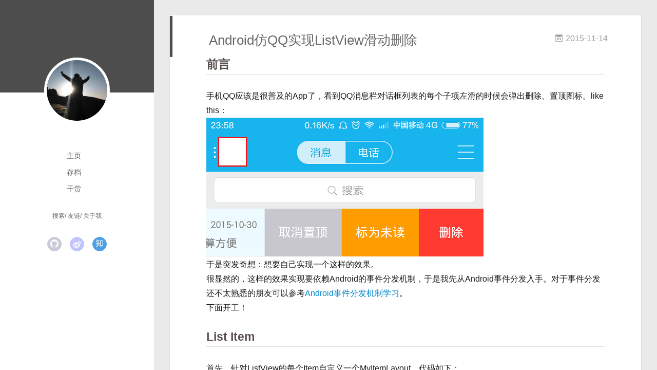

--- FILE ---
content_type: text/html; charset=utf-8
request_url: http://lastwarmth.win/2015/11/14/swipe-listview/
body_size: 21786
content:
<!DOCTYPE html>
<html>
<head>
  <meta charset="utf-8">
  
  <meta name="renderer" content="webkit">
  <meta http-equiv="X-UA-Compatible" content="IE=edge" >
  <link rel="dns-prefetch" href="http://lijia92.github.io">
  <title>Android仿QQ实现ListView滑动删除 | 听雪楼</title>
  <meta name="viewport" content="width=device-width, initial-scale=1, maximum-scale=1">
  <meta name="description" content="前言手机QQ应该是很普及的App了，看到QQ消息栏对话框列表的每个子项左滑的时候会弹出删除、置顶图标。like this：于是突发奇想：想要自己实现一个这样的效果。很显然的，这样的效果实现要依赖Android的事件分发机制，于是我先从Android事件分发入手。对于事件分发还不太熟悉的朋友可以参考Android事件分发机制学习。下面开工！">
<meta property="og:type" content="article">
<meta property="og:title" content="Android仿QQ实现ListView滑动删除">
<meta property="og:url" content="http://lijia92.github.io/2015/11/14/swipe-listview/index.html">
<meta property="og:site_name" content="听雪楼">
<meta property="og:description" content="前言手机QQ应该是很普及的App了，看到QQ消息栏对话框列表的每个子项左滑的时候会弹出删除、置顶图标。like this：于是突发奇想：想要自己实现一个这样的效果。很显然的，这样的效果实现要依赖Android的事件分发机制，于是我先从Android事件分发入手。对于事件分发还不太熟悉的朋友可以参考Android事件分发机制学习。下面开工！">
<meta property="og:locale">
<meta property="og:image" content="https://images-1258496336.cos.ap-chengdu.myqcloud.com/2015/11/swipe-listview1.png">
<meta property="og:image" content="https://images-1258496336.cos.ap-chengdu.myqcloud.com/2015/11/swipe-listview2.png">
<meta property="article:published_time" content="2015-11-13T18:09:38.000Z">
<meta property="article:modified_time" content="2025-09-23T10:47:11.490Z">
<meta property="article:author" content="最后的温存">
<meta property="article:tag" content="Android 基础">
<meta name="twitter:card" content="summary">
<meta name="twitter:image" content="https://images-1258496336.cos.ap-chengdu.myqcloud.com/2015/11/swipe-listview1.png">
  
    <link rel="alternative" href="/atom.xml" title="听雪楼" type="application/atom+xml">
  
  
    <link rel="icon" href="/favicon.png">
  
  <link rel="stylesheet" type="text/css" href="/./main.2d7529.css">
  <style type="text/css">
  
    #container.show {
      background: linear-gradient(200deg,#a0cfe4,#e8c37e);
    }
  </style>
  

  

<meta name="generator" content="Hexo 6.3.0"></head>

<body>
  <div id="container" q-class="show:isCtnShow">
    <canvas id="anm-canvas" class="anm-canvas"></canvas>
    <div class="left-col" q-class="show:isShow">
      
<div class="overlay" style="background: #4d4d4d"></div>
<div class="intrude-less">
	<header id="header" class="inner">
		<a href="/" class="profilepic">
			<img src="/avatar.jpg" class="js-avatar">
		</a>
		<hgroup>
		  <h1 class="header-author"><a href="/"></a></h1>
		</hgroup>
		

		<nav class="header-menu">
			<ul>
			
				<li><a href="/">主页</a></li>
	        
				<li><a href="/archives">存档</a></li>
	        
				<li><a href="/something">干货</a></li>
	        
			</ul>
		</nav>
		<nav class="header-smart-menu">
    		
    			
    			<a q-on="click: openSlider(e, 'innerArchive')" href="javascript:void(0)">搜索</a>
    			
            
    			
    			<a q-on="click: openSlider(e, 'friends')" href="javascript:void(0)">友链</a>
    			
            
    			
    			<a q-on="click: openSlider(e, 'aboutme')" href="javascript:void(0)">关于我</a>
    			
            
		</nav>
		<nav class="header-nav">
			<div class="social">
				
					<a class="github" target="_blank" href="https://github.com/LiJia92" title="github"><i class="icon-github"></i></a>
		        
					<a class="weibo" target="_blank" href="http://weibo.com/u/2950244271" title="weibo"><i class="icon-weibo"></i></a>
		        
					<a class="zhihu" target="_blank" href="https://www.zhihu.com/people/li-jia-38-30" title="zhihu"><i class="icon-zhihu"></i></a>
		        
			</div>
		</nav>
	</header>		
</div>

    </div>
    <div class="mid-col" q-class="show:isShow,hide:isShow|isFalse">
      
<nav id="mobile-nav">
  	<div class="overlay js-overlay" style="background: #4d4d4d"></div>
	<div class="btnctn js-mobile-btnctn">
  		<div class="slider-trigger list" q-on="click: openSlider(e)"><i class="icon icon-sort"></i></div>
	</div>
	<div class="intrude-less">
		<header id="header" class="inner">
			<div class="profilepic">
				<img src="/avatar.jpg" class="js-avatar">
			</div>
			<hgroup>
			  <h1 class="header-author js-header-author"></h1>
			</hgroup>
			
			
			
				
			
				
			
				
			
			
			
			<nav class="header-nav">
				<div class="social">
					
						<a class="github" target="_blank" href="https://github.com/LiJia92" title="github"><i class="icon-github"></i></a>
			        
						<a class="weibo" target="_blank" href="http://weibo.com/u/2950244271" title="weibo"><i class="icon-weibo"></i></a>
			        
						<a class="zhihu" target="_blank" href="https://www.zhihu.com/people/li-jia-38-30" title="zhihu"><i class="icon-zhihu"></i></a>
			        
				</div>
			</nav>

			<nav class="header-menu js-header-menu">
				<ul style="width: 70%">
				
				
					<li style="width: 33.333333333333336%"><a href="/">主页</a></li>
		        
					<li style="width: 33.333333333333336%"><a href="/archives">存档</a></li>
		        
					<li style="width: 33.333333333333336%"><a href="/something">干货</a></li>
		        
				</ul>
			</nav>
		</header>				
	</div>
	<div class="mobile-mask" style="display:none" q-show="isShow"></div>
</nav>

      <div id="wrapper" class="body-wrap">
        <div class="menu-l">
          <div class="canvas-wrap">
            <canvas data-colors="#eaeaea" data-sectionHeight="100" data-contentId="js-content" id="myCanvas1" class="anm-canvas"></canvas>
          </div>
          <div id="js-content" class="content-ll">
            <article id="post-swipe-listview" class="article article-type-post " itemscope itemprop="blogPost">
  <div class="article-inner">
    
      <header class="article-header">
        
  
    <h1 class="article-title" itemprop="name">
      Android仿QQ实现ListView滑动删除
    </h1>
  

        
        <a href="/2015/11/14/swipe-listview/" class="archive-article-date">
  	<time datetime="2015-11-13T18:09:38.000Z" itemprop="datePublished"><i class="icon-calendar icon"></i>2015-11-14</time>
</a>
        
      </header>
    
    <div class="article-entry" itemprop="articleBody">
      
        <h2 id="前言"><a href="#前言" class="headerlink" title="前言"></a>前言</h2><p>手机QQ应该是很普及的App了，看到QQ消息栏对话框列表的每个子项左滑的时候会弹出删除、置顶图标。like this：<br><img src="https://images-1258496336.cos.ap-chengdu.myqcloud.com/2015/11/swipe-listview1.png" alt="这里写图片描述"><br>于是突发奇想：想要自己实现一个这样的效果。<br>很显然的，这样的效果实现要依赖Android的事件分发机制，于是我先从Android事件分发入手。对于事件分发还不太熟悉的朋友可以参考<a href="http://lijia92.github.io/2015/11/14/touch-event/">Android事件分发机制学习</a>。<br>下面开工！</p>
<span id="more"></span>

<h2 id="List-Item"><a href="#List-Item" class="headerlink" title="List Item"></a>List Item</h2><p>首先，针对ListView的每个Item自定义一个MyItemLayout。代码如下：</p>
<figure class="highlight csharp"><table><tr><td class="gutter"><pre><span class="line">1</span><br><span class="line">2</span><br><span class="line">3</span><br><span class="line">4</span><br><span class="line">5</span><br><span class="line">6</span><br><span class="line">7</span><br><span class="line">8</span><br><span class="line">9</span><br><span class="line">10</span><br><span class="line">11</span><br><span class="line">12</span><br><span class="line">13</span><br><span class="line">14</span><br><span class="line">15</span><br><span class="line">16</span><br><span class="line">17</span><br><span class="line">18</span><br><span class="line">19</span><br><span class="line">20</span><br><span class="line">21</span><br><span class="line">22</span><br><span class="line">23</span><br><span class="line">24</span><br><span class="line">25</span><br><span class="line">26</span><br><span class="line">27</span><br><span class="line">28</span><br><span class="line">29</span><br><span class="line">30</span><br><span class="line">31</span><br><span class="line">32</span><br><span class="line">33</span><br><span class="line">34</span><br><span class="line">35</span><br><span class="line">36</span><br><span class="line">37</span><br><span class="line">38</span><br><span class="line">39</span><br><span class="line">40</span><br><span class="line">41</span><br><span class="line">42</span><br><span class="line">43</span><br><span class="line">44</span><br><span class="line">45</span><br><span class="line">46</span><br><span class="line">47</span><br><span class="line">48</span><br><span class="line">49</span><br><span class="line">50</span><br><span class="line">51</span><br><span class="line">52</span><br><span class="line">53</span><br><span class="line">54</span><br><span class="line">55</span><br><span class="line">56</span><br><span class="line">57</span><br><span class="line">58</span><br><span class="line">59</span><br><span class="line">60</span><br><span class="line">61</span><br><span class="line">62</span><br><span class="line">63</span><br><span class="line">64</span><br><span class="line">65</span><br><span class="line">66</span><br><span class="line">67</span><br><span class="line">68</span><br><span class="line">69</span><br><span class="line">70</span><br><span class="line">71</span><br><span class="line">72</span><br><span class="line">73</span><br><span class="line">74</span><br><span class="line">75</span><br><span class="line">76</span><br><span class="line">77</span><br><span class="line">78</span><br><span class="line">79</span><br><span class="line">80</span><br><span class="line">81</span><br><span class="line">82</span><br><span class="line">83</span><br><span class="line">84</span><br><span class="line">85</span><br><span class="line">86</span><br><span class="line">87</span><br><span class="line">88</span><br><span class="line">89</span><br><span class="line">90</span><br><span class="line">91</span><br><span class="line">92</span><br><span class="line">93</span><br><span class="line">94</span><br><span class="line">95</span><br><span class="line">96</span><br><span class="line">97</span><br><span class="line">98</span><br><span class="line">99</span><br><span class="line">100</span><br><span class="line">101</span><br><span class="line">102</span><br><span class="line">103</span><br><span class="line">104</span><br><span class="line">105</span><br><span class="line">106</span><br><span class="line">107</span><br></pre></td><td class="code"><pre><span class="line"><span class="keyword">public</span> <span class="keyword">class</span> <span class="title">MyItemLayout</span> <span class="title">extends</span> <span class="title">LinearLayout</span> &#123;</span><br><span class="line"></span><br><span class="line">    <span class="comment">// content View</span></span><br><span class="line">    <span class="keyword">private</span> LinearLayout contentView;</span><br><span class="line">    <span class="comment">// menu View</span></span><br><span class="line">    <span class="keyword">private</span> LinearLayout menuView;</span><br><span class="line">    <span class="comment">// content View的布局参数对象</span></span><br><span class="line">    <span class="keyword">private</span> LayoutParams contentLayout;</span><br><span class="line">    <span class="comment">// 菜单是否打开</span></span><br><span class="line">    <span class="keyword">private</span> boolean isMenuOpen;</span><br><span class="line">    <span class="comment">// contentView最小的leftMargin</span></span><br><span class="line">    <span class="keyword">private</span> <span class="built_in">int</span> minLeftMargin;</span><br><span class="line">    <span class="comment">// contentView最大的leftMargin</span></span><br><span class="line">    <span class="keyword">private</span> <span class="built_in">int</span> maxLeftMargin = <span class="number">0</span>;</span><br><span class="line">    <span class="comment">// 滑动类</span></span><br><span class="line">    <span class="keyword">private</span> Scroller mScroller = <span class="literal">null</span>;</span><br><span class="line"></span><br><span class="line">    <span class="function"><span class="keyword">public</span> <span class="title">MyItemLayout</span>(<span class="params">Context context, AttributeSet attrs</span>)</span> &#123;</span><br><span class="line">        super(context, attrs);</span><br><span class="line">        contentLayout = <span class="keyword">new</span> LayoutParams(getScreenWidth(), LayoutParams.WRAP_CONTENT);</span><br><span class="line">        mScroller = <span class="keyword">new</span> Scroller(context);</span><br><span class="line">    &#125;</span><br><span class="line"></span><br><span class="line">    @Override</span><br><span class="line">    <span class="function"><span class="keyword">public</span> <span class="keyword">void</span> <span class="title">computeScroll</span>()</span> &#123;</span><br><span class="line">        <span class="keyword">if</span> (mScroller.computeScrollOffset()) &#123;</span><br><span class="line">            setLeftMargin(mScroller.getCurrX());</span><br><span class="line">            postInvalidate();</span><br><span class="line">        &#125;</span><br><span class="line">    &#125;</span><br><span class="line"></span><br><span class="line">    <span class="comment">/**</span></span><br><span class="line"><span class="comment">     * Scroller平滑打开Menu</span></span><br><span class="line"><span class="comment">     */</span></span><br><span class="line">    <span class="function"><span class="keyword">public</span> <span class="keyword">void</span> <span class="title">smoothOpenMenu</span>()</span> &#123;</span><br><span class="line">        isMenuOpen = <span class="literal">true</span>;</span><br><span class="line">        mScroller.startScroll(contentLayout.leftMargin, <span class="number">0</span>, minLeftMargin - contentLayout.leftMargin, <span class="number">0</span>, <span class="number">350</span>);</span><br><span class="line">        postInvalidate();</span><br><span class="line">    &#125;</span><br><span class="line"></span><br><span class="line">    <span class="comment">/**</span></span><br><span class="line"><span class="comment">     * Scroller平滑关闭Menu</span></span><br><span class="line"><span class="comment">     */</span></span><br><span class="line">    <span class="function"><span class="keyword">public</span> <span class="keyword">void</span> <span class="title">smoothCloseMenu</span>()</span> &#123;</span><br><span class="line">        isMenuOpen = <span class="literal">false</span>;</span><br><span class="line">        mScroller.startScroll(contentLayout.leftMargin, <span class="number">0</span>, maxLeftMargin - contentLayout.leftMargin, <span class="number">0</span>, <span class="number">350</span>);</span><br><span class="line">        postInvalidate();</span><br><span class="line">    &#125;</span><br><span class="line"></span><br><span class="line">    <span class="comment">/**</span></span><br><span class="line"><span class="comment">     * 在布局inflate完成后调用</span></span><br><span class="line"><span class="comment">     */</span></span><br><span class="line">    @Override</span><br><span class="line">    <span class="function"><span class="keyword">protected</span> <span class="keyword">void</span> <span class="title">onFinishInflate</span>()</span> &#123;</span><br><span class="line">        super.onFinishInflate();</span><br><span class="line">        <span class="comment">// 第一个孩子是contentView</span></span><br><span class="line">        contentView = (LinearLayout) getChildAt(<span class="number">0</span>);</span><br><span class="line">        <span class="comment">// 第二个孩子是MenuView</span></span><br><span class="line">        menuView = (LinearLayout) getChildAt(<span class="number">1</span>);</span><br><span class="line">        <span class="comment">// 最小的leftMargin为负的menuView宽度</span></span><br><span class="line">        ViewGroup.LayoutParams lp = menuView.getLayoutParams();</span><br><span class="line">        minLeftMargin = -lp.width;</span><br><span class="line">    &#125;</span><br><span class="line"></span><br><span class="line">    <span class="comment">/**</span></span><br><span class="line"><span class="comment">     * 获取屏幕宽度</span></span><br><span class="line"><span class="comment">     * @return</span></span><br><span class="line"><span class="comment">     */</span></span><br><span class="line">    <span class="function"><span class="keyword">private</span> <span class="built_in">int</span> <span class="title">getScreenWidth</span>()</span> &#123;</span><br><span class="line">        DisplayMetrics dm = getResources().getDisplayMetrics();</span><br><span class="line">        <span class="keyword">return</span> dm.widthPixels;</span><br><span class="line">    &#125;</span><br><span class="line"></span><br><span class="line">    <span class="comment">/**</span></span><br><span class="line"><span class="comment">     * 给contentView设置leftMargin</span></span><br><span class="line"><span class="comment">     * @param leftMargin</span></span><br><span class="line"><span class="comment">     */</span></span><br><span class="line">    <span class="function"><span class="keyword">public</span> <span class="keyword">void</span> <span class="title">setLeftMargin</span>(<span class="params"><span class="built_in">int</span> leftMargin</span>)</span> &#123;</span><br><span class="line">        <span class="comment">// 控制leftMargin不越界</span></span><br><span class="line">        <span class="keyword">if</span> (leftMargin &gt; maxLeftMargin) &#123;</span><br><span class="line">            leftMargin = maxLeftMargin;</span><br><span class="line">        &#125;</span><br><span class="line">        <span class="keyword">if</span> (leftMargin &lt; minLeftMargin) &#123;</span><br><span class="line">            leftMargin = minLeftMargin;</span><br><span class="line">        &#125;</span><br><span class="line">        contentLayout.leftMargin = leftMargin;</span><br><span class="line">        <span class="comment">// 通过设置leftMargin，达到menu显示的效果</span></span><br><span class="line">        contentView.setLayoutParams(contentLayout);</span><br><span class="line">    &#125;</span><br><span class="line"></span><br><span class="line">    <span class="comment">/**</span></span><br><span class="line"><span class="comment">     * 获取menuView宽度</span></span><br><span class="line"><span class="comment">     * @return</span></span><br><span class="line"><span class="comment">     */</span></span><br><span class="line">    <span class="function"><span class="keyword">public</span> <span class="built_in">int</span> <span class="title">getMenuWidth</span>()</span> &#123;</span><br><span class="line">        <span class="keyword">return</span> -minLeftMargin;</span><br><span class="line">    &#125;</span><br><span class="line"></span><br><span class="line">    <span class="comment">/**</span></span><br><span class="line"><span class="comment">     * Menu是否打开</span></span><br><span class="line"><span class="comment">     * @return</span></span><br><span class="line"><span class="comment">     */</span></span><br><span class="line">    <span class="function"><span class="keyword">public</span> boolean <span class="title">isMenuOpen</span>()</span> &#123;</span><br><span class="line">        <span class="keyword">return</span> isMenuOpen;</span><br><span class="line">    &#125;</span><br><span class="line"></span><br><span class="line">&#125;</span><br></pre></td></tr></table></figure>
<p>每个Item有2个直接子节点，第一个是contentView，第二个是menuView。通过设置contentView的leftMargin，达到显示Menu的效果。初始时，leftMargin为0，Menu完全隐藏。当滑动时，leftMargin逐渐缩小（因为是负数），当leftMargin等于minLeftMargin时，Menu完全显示。<br>本来有种想法（参考<a target="_blank" rel="noopener" href="http://blog.csdn.net/guolin_blog/article/details/8714621">郭霖大神的博客</a>）是采用线程Sleep的方式来达到滑动效果的。代码如下：</p>
<figure class="highlight typescript"><table><tr><td class="gutter"><pre><span class="line">1</span><br><span class="line">2</span><br><span class="line">3</span><br><span class="line">4</span><br><span class="line">5</span><br><span class="line">6</span><br><span class="line">7</span><br><span class="line">8</span><br><span class="line">9</span><br><span class="line">10</span><br><span class="line">11</span><br><span class="line">12</span><br><span class="line">13</span><br><span class="line">14</span><br><span class="line">15</span><br><span class="line">16</span><br><span class="line">17</span><br><span class="line">18</span><br><span class="line">19</span><br><span class="line">20</span><br><span class="line">21</span><br><span class="line">22</span><br><span class="line">23</span><br><span class="line">24</span><br><span class="line">25</span><br><span class="line">26</span><br><span class="line">27</span><br><span class="line">28</span><br><span class="line">29</span><br><span class="line">30</span><br><span class="line">31</span><br><span class="line">32</span><br><span class="line">33</span><br><span class="line">34</span><br><span class="line">35</span><br><span class="line">36</span><br><span class="line">37</span><br><span class="line">38</span><br><span class="line">39</span><br><span class="line">40</span><br><span class="line">41</span><br><span class="line">42</span><br><span class="line">43</span><br><span class="line">44</span><br><span class="line">45</span><br><span class="line">46</span><br></pre></td><td class="code"><pre><span class="line"><span class="keyword">private</span> <span class="keyword">class</span> <span class="title class_">ScrollTask</span> <span class="keyword">extends</span> <span class="title class_ inherited__">AsyncTask</span>&lt;<span class="title class_">Integer</span>, <span class="title class_">Integer</span>, <span class="title class_">Integer</span>&gt; &#123;</span><br><span class="line"></span><br><span class="line">        <span class="meta">@Override</span></span><br><span class="line">        <span class="keyword">protected</span> <span class="title class_">Integer</span> <span class="title function_">doInBackground</span>(<span class="params"><span class="title class_">Integer</span>... speed</span>) &#123;</span><br><span class="line">            int leftMargin = contentLayout.<span class="property">leftMargin</span>;</span><br><span class="line">            <span class="keyword">while</span> (<span class="literal">true</span>) &#123;</span><br><span class="line">                leftMargin = leftMargin - speed[<span class="number">0</span>];</span><br><span class="line">                <span class="keyword">if</span> (leftMargin &gt; maxLeftMargin) &#123;</span><br><span class="line">                    leftMargin = maxLeftMargin;</span><br><span class="line">                    <span class="keyword">break</span>;</span><br><span class="line">                &#125;</span><br><span class="line">                <span class="keyword">if</span> (leftMargin &lt; minLeftMargin) &#123;</span><br><span class="line">                    leftMargin = minLeftMargin;</span><br><span class="line">                    <span class="keyword">break</span>;</span><br><span class="line">                &#125;</span><br><span class="line">                <span class="title function_">publishProgress</span>(leftMargin);</span><br><span class="line">                <span class="keyword">try</span> &#123;</span><br><span class="line">                    <span class="title class_">Thread</span>.<span class="title function_">sleep</span>(<span class="number">20</span>);</span><br><span class="line">                &#125; <span class="keyword">catch</span> (<span class="title class_">InterruptedException</span> e) &#123;</span><br><span class="line">                    e.<span class="title function_">printStackTrace</span>();</span><br><span class="line">                &#125;</span><br><span class="line">            &#125;</span><br><span class="line">            isMenuOpen = speed[<span class="number">0</span>] &gt; <span class="number">0</span>;</span><br><span class="line">            <span class="keyword">return</span> leftMargin;</span><br><span class="line">        &#125;</span><br><span class="line"></span><br><span class="line">        <span class="meta">@Override</span></span><br><span class="line">        <span class="keyword">protected</span> <span class="built_in">void</span> <span class="title function_">onProgressUpdate</span>(<span class="params"><span class="title class_">Integer</span>... leftMargin</span>) &#123;</span><br><span class="line">            contentLayout.<span class="property">leftMargin</span> = leftMargin[<span class="number">0</span>];</span><br><span class="line">            contentView.<span class="title function_">setLayoutParams</span>(contentLayout);</span><br><span class="line">        &#125;</span><br><span class="line"></span><br><span class="line">        <span class="meta">@Override</span></span><br><span class="line">        <span class="keyword">protected</span> <span class="built_in">void</span> <span class="title function_">onPostExecute</span>(<span class="params"><span class="title class_">Integer</span> leftMargin</span>) &#123;</span><br><span class="line">            contentLayout.<span class="property">leftMargin</span> = leftMargin;</span><br><span class="line">            contentView.<span class="title function_">setLayoutParams</span>(contentLayout);</span><br><span class="line">        &#125;</span><br><span class="line">    &#125;</span><br><span class="line"></span><br><span class="line"><span class="keyword">public</span> <span class="built_in">void</span> <span class="title function_">toOpenMenu</span>(<span class="params"></span>) &#123;</span><br><span class="line">        <span class="keyword">new</span> <span class="title class_">ScrollTask</span>().<span class="title function_">execute</span>(<span class="number">30</span>);</span><br><span class="line">    &#125;</span><br><span class="line"></span><br><span class="line">    <span class="keyword">public</span> <span class="built_in">void</span> <span class="title function_">toCloseMenu</span>(<span class="params"></span>) &#123;</span><br><span class="line">        <span class="keyword">new</span> <span class="title class_">ScrollTask</span>().<span class="title function_">execute</span>(-<span class="number">30</span>);</span><br><span class="line">    &#125;</span><br></pre></td></tr></table></figure>
<p>但是后面产生的实际效果不太好，滑动的时候总是有点卡顿的感觉，于是便弃用了，后面还是采用的Scroller类。</p>
<p>下面贴上每个Item的布局：</p>
<figure class="highlight xml"><table><tr><td class="gutter"><pre><span class="line">1</span><br><span class="line">2</span><br><span class="line">3</span><br><span class="line">4</span><br><span class="line">5</span><br><span class="line">6</span><br><span class="line">7</span><br><span class="line">8</span><br><span class="line">9</span><br><span class="line">10</span><br><span class="line">11</span><br><span class="line">12</span><br><span class="line">13</span><br><span class="line">14</span><br><span class="line">15</span><br><span class="line">16</span><br><span class="line">17</span><br><span class="line">18</span><br><span class="line">19</span><br><span class="line">20</span><br><span class="line">21</span><br><span class="line">22</span><br><span class="line">23</span><br><span class="line">24</span><br><span class="line">25</span><br><span class="line">26</span><br><span class="line">27</span><br><span class="line">28</span><br><span class="line">29</span><br><span class="line">30</span><br><span class="line">31</span><br><span class="line">32</span><br><span class="line">33</span><br><span class="line">34</span><br><span class="line">35</span><br><span class="line">36</span><br><span class="line">37</span><br><span class="line">38</span><br><span class="line">39</span><br><span class="line">40</span><br><span class="line">41</span><br><span class="line">42</span><br><span class="line">43</span><br><span class="line">44</span><br><span class="line">45</span><br><span class="line">46</span><br><span class="line">47</span><br><span class="line">48</span><br><span class="line">49</span><br><span class="line">50</span><br><span class="line">51</span><br><span class="line">52</span><br><span class="line">53</span><br><span class="line">54</span><br><span class="line">55</span><br><span class="line">56</span><br><span class="line">57</span><br><span class="line">58</span><br><span class="line">59</span><br><span class="line">60</span><br><span class="line">61</span><br><span class="line">62</span><br><span class="line">63</span><br><span class="line">64</span><br><span class="line">65</span><br><span class="line">66</span><br><span class="line">67</span><br><span class="line">68</span><br><span class="line">69</span><br><span class="line">70</span><br><span class="line">71</span><br><span class="line">72</span><br><span class="line">73</span><br><span class="line">74</span><br><span class="line">75</span><br><span class="line">76</span><br><span class="line">77</span><br><span class="line">78</span><br><span class="line">79</span><br><span class="line">80</span><br><span class="line">81</span><br><span class="line">82</span><br><span class="line">83</span><br></pre></td><td class="code"><pre><span class="line"><span class="meta">&lt;?xml version=<span class="string">&quot;1.0&quot;</span> encoding=<span class="string">&quot;utf-8&quot;</span>?&gt;</span></span><br><span class="line"><span class="tag">&lt;<span class="name">com.lastwarmth.mylistview.MyItemLayout</span> <span class="attr">xmlns:android</span>=<span class="string">&quot;http://schemas.android.com/apk/res/android&quot;</span></span></span><br><span class="line"><span class="tag">    <span class="attr">xmlns:app</span>=<span class="string">&quot;http://schemas.android.com/apk/res-auto&quot;</span></span></span><br><span class="line"><span class="tag">    <span class="attr">android:layout_width</span>=<span class="string">&quot;match_parent&quot;</span></span></span><br><span class="line"><span class="tag">    <span class="attr">android:layout_height</span>=<span class="string">&quot;match_parent&quot;</span></span></span><br><span class="line"><span class="tag">    <span class="attr">android:orientation</span>=<span class="string">&quot;horizontal&quot;</span>&gt;</span></span><br><span class="line"></span><br><span class="line">    <span class="tag">&lt;<span class="name">LinearLayout</span></span></span><br><span class="line"><span class="tag">        <span class="attr">android:id</span>=<span class="string">&quot;@+id/content&quot;</span></span></span><br><span class="line"><span class="tag">        <span class="attr">android:layout_width</span>=<span class="string">&quot;match_parent&quot;</span></span></span><br><span class="line"><span class="tag">        <span class="attr">android:layout_height</span>=<span class="string">&quot;wrap_content&quot;</span></span></span><br><span class="line"><span class="tag">        <span class="attr">android:orientation</span>=<span class="string">&quot;horizontal&quot;</span></span></span><br><span class="line"><span class="tag">        <span class="attr">android:paddingBottom</span>=<span class="string">&quot;4dp&quot;</span></span></span><br><span class="line"><span class="tag">        <span class="attr">android:paddingLeft</span>=<span class="string">&quot;8dp&quot;</span></span></span><br><span class="line"><span class="tag">        <span class="attr">android:paddingTop</span>=<span class="string">&quot;4dp&quot;</span>&gt;</span></span><br><span class="line"></span><br><span class="line">        <span class="tag">&lt;<span class="name">de.hdodenhof.circleimageview.CircleImageView</span></span></span><br><span class="line"><span class="tag">            <span class="attr">android:id</span>=<span class="string">&quot;@+id/profile_image&quot;</span></span></span><br><span class="line"><span class="tag">            <span class="attr">android:layout_width</span>=<span class="string">&quot;56dp&quot;</span></span></span><br><span class="line"><span class="tag">            <span class="attr">android:layout_height</span>=<span class="string">&quot;56dp&quot;</span></span></span><br><span class="line"><span class="tag">            <span class="attr">app:civ_border_color</span>=<span class="string">&quot;#FF000000&quot;</span></span></span><br><span class="line"><span class="tag">            <span class="attr">app:civ_border_width</span>=<span class="string">&quot;1dp&quot;</span> /&gt;</span></span><br><span class="line"></span><br><span class="line">        <span class="tag">&lt;<span class="name">LinearLayout</span></span></span><br><span class="line"><span class="tag">            <span class="attr">android:layout_width</span>=<span class="string">&quot;match_parent&quot;</span></span></span><br><span class="line"><span class="tag">            <span class="attr">android:layout_height</span>=<span class="string">&quot;match_parent&quot;</span></span></span><br><span class="line"><span class="tag">            <span class="attr">android:layout_marginLeft</span>=<span class="string">&quot;16dp&quot;</span></span></span><br><span class="line"><span class="tag">            <span class="attr">android:layout_marginTop</span>=<span class="string">&quot;4dp&quot;</span></span></span><br><span class="line"><span class="tag">            <span class="attr">android:orientation</span>=<span class="string">&quot;vertical&quot;</span>&gt;</span></span><br><span class="line"></span><br><span class="line">            <span class="tag">&lt;<span class="name">TextView</span></span></span><br><span class="line"><span class="tag">                <span class="attr">android:id</span>=<span class="string">&quot;@+id/group_name&quot;</span></span></span><br><span class="line"><span class="tag">                <span class="attr">android:layout_width</span>=<span class="string">&quot;wrap_content&quot;</span></span></span><br><span class="line"><span class="tag">                <span class="attr">android:layout_height</span>=<span class="string">&quot;wrap_content&quot;</span></span></span><br><span class="line"><span class="tag">                <span class="attr">android:text</span>=<span class="string">&quot;群名称&quot;</span> /&gt;</span></span><br><span class="line"></span><br><span class="line">            <span class="tag">&lt;<span class="name">TextView</span></span></span><br><span class="line"><span class="tag">                <span class="attr">android:id</span>=<span class="string">&quot;@+id/qq_content&quot;</span></span></span><br><span class="line"><span class="tag">                <span class="attr">android:layout_width</span>=<span class="string">&quot;wrap_content&quot;</span></span></span><br><span class="line"><span class="tag">                <span class="attr">android:layout_height</span>=<span class="string">&quot;wrap_content&quot;</span></span></span><br><span class="line"><span class="tag">                <span class="attr">android:layout_marginTop</span>=<span class="string">&quot;8dp&quot;</span></span></span><br><span class="line"><span class="tag">                <span class="attr">android:singleLine</span>=<span class="string">&quot;true&quot;</span></span></span><br><span class="line"><span class="tag">                <span class="attr">android:text</span>=<span class="string">&quot;聊天内容&quot;</span> /&gt;</span></span><br><span class="line"></span><br><span class="line">        <span class="tag">&lt;/<span class="name">LinearLayout</span>&gt;</span></span><br><span class="line">    <span class="tag">&lt;/<span class="name">LinearLayout</span>&gt;</span></span><br><span class="line"></span><br><span class="line"></span><br><span class="line">    <span class="tag">&lt;<span class="name">LinearLayout</span></span></span><br><span class="line"><span class="tag">        <span class="attr">android:id</span>=<span class="string">&quot;@+id/menu&quot;</span></span></span><br><span class="line"><span class="tag">        <span class="attr">android:layout_width</span>=<span class="string">&quot;240dp&quot;</span></span></span><br><span class="line"><span class="tag">        <span class="attr">android:layout_height</span>=<span class="string">&quot;match_parent&quot;</span></span></span><br><span class="line"><span class="tag">        <span class="attr">android:orientation</span>=<span class="string">&quot;horizontal&quot;</span>&gt;</span></span><br><span class="line"></span><br><span class="line">        <span class="tag">&lt;<span class="name">TextView</span></span></span><br><span class="line"><span class="tag">            <span class="attr">android:id</span>=<span class="string">&quot;@+id/to_top&quot;</span></span></span><br><span class="line"><span class="tag">            <span class="attr">style</span>=<span class="string">&quot;@style/menu_text_style&quot;</span></span></span><br><span class="line"><span class="tag">            <span class="attr">android:layout_width</span>=<span class="string">&quot;80dp&quot;</span></span></span><br><span class="line"><span class="tag">            <span class="attr">android:layout_height</span>=<span class="string">&quot;match_parent&quot;</span></span></span><br><span class="line"><span class="tag">            <span class="attr">android:background</span>=<span class="string">&quot;@android:color/darker_gray&quot;</span></span></span><br><span class="line"><span class="tag">            <span class="attr">android:gravity</span>=<span class="string">&quot;center&quot;</span></span></span><br><span class="line"><span class="tag">            <span class="attr">android:text</span>=<span class="string">&quot;置顶&quot;</span> /&gt;</span></span><br><span class="line"></span><br><span class="line">        <span class="tag">&lt;<span class="name">TextView</span></span></span><br><span class="line"><span class="tag">            <span class="attr">android:id</span>=<span class="string">&quot;@+id/had_read&quot;</span></span></span><br><span class="line"><span class="tag">            <span class="attr">style</span>=<span class="string">&quot;@style/menu_text_style&quot;</span></span></span><br><span class="line"><span class="tag">            <span class="attr">android:layout_width</span>=<span class="string">&quot;80dp&quot;</span></span></span><br><span class="line"><span class="tag">            <span class="attr">android:layout_height</span>=<span class="string">&quot;match_parent&quot;</span></span></span><br><span class="line"><span class="tag">            <span class="attr">android:background</span>=<span class="string">&quot;@android:color/holo_orange_light&quot;</span></span></span><br><span class="line"><span class="tag">            <span class="attr">android:gravity</span>=<span class="string">&quot;center&quot;</span></span></span><br><span class="line"><span class="tag">            <span class="attr">android:text</span>=<span class="string">&quot;标为已读&quot;</span> /&gt;</span></span><br><span class="line"></span><br><span class="line">        <span class="tag">&lt;<span class="name">TextView</span></span></span><br><span class="line"><span class="tag">            <span class="attr">android:id</span>=<span class="string">&quot;@+id/delete&quot;</span></span></span><br><span class="line"><span class="tag">            <span class="attr">style</span>=<span class="string">&quot;@style/menu_text_style&quot;</span></span></span><br><span class="line"><span class="tag">            <span class="attr">android:layout_width</span>=<span class="string">&quot;80dp&quot;</span></span></span><br><span class="line"><span class="tag">            <span class="attr">android:layout_height</span>=<span class="string">&quot;match_parent&quot;</span></span></span><br><span class="line"><span class="tag">            <span class="attr">android:background</span>=<span class="string">&quot;@android:color/holo_red_light&quot;</span></span></span><br><span class="line"><span class="tag">            <span class="attr">android:gravity</span>=<span class="string">&quot;center&quot;</span></span></span><br><span class="line"><span class="tag">            <span class="attr">android:text</span>=<span class="string">&quot;删除&quot;</span> /&gt;</span></span><br><span class="line">    <span class="tag">&lt;/<span class="name">LinearLayout</span>&gt;</span></span><br><span class="line"></span><br><span class="line"><span class="tag">&lt;/<span class="name">com.lastwarmth.mylistview.MyItemLayout</span>&gt;</span></span><br></pre></td></tr></table></figure>
<p>content id即是第一个子节点，menu id为第二个子节点。</p>
<h2 id="Adapter"><a href="#Adapter" class="headerlink" title="Adapter"></a>Adapter</h2><figure class="highlight aspectj"><table><tr><td class="gutter"><pre><span class="line">1</span><br><span class="line">2</span><br><span class="line">3</span><br><span class="line">4</span><br><span class="line">5</span><br><span class="line">6</span><br><span class="line">7</span><br><span class="line">8</span><br><span class="line">9</span><br><span class="line">10</span><br><span class="line">11</span><br><span class="line">12</span><br><span class="line">13</span><br><span class="line">14</span><br><span class="line">15</span><br><span class="line">16</span><br><span class="line">17</span><br><span class="line">18</span><br><span class="line">19</span><br><span class="line">20</span><br><span class="line">21</span><br><span class="line">22</span><br><span class="line">23</span><br><span class="line">24</span><br><span class="line">25</span><br><span class="line">26</span><br><span class="line">27</span><br><span class="line">28</span><br><span class="line">29</span><br><span class="line">30</span><br><span class="line">31</span><br><span class="line">32</span><br><span class="line">33</span><br><span class="line">34</span><br><span class="line">35</span><br><span class="line">36</span><br><span class="line">37</span><br><span class="line">38</span><br><span class="line">39</span><br><span class="line">40</span><br><span class="line">41</span><br><span class="line">42</span><br><span class="line">43</span><br><span class="line">44</span><br><span class="line">45</span><br><span class="line">46</span><br><span class="line">47</span><br><span class="line">48</span><br><span class="line">49</span><br><span class="line">50</span><br><span class="line">51</span><br><span class="line">52</span><br><span class="line">53</span><br><span class="line">54</span><br><span class="line">55</span><br><span class="line">56</span><br><span class="line">57</span><br><span class="line">58</span><br><span class="line">59</span><br><span class="line">60</span><br><span class="line">61</span><br><span class="line">62</span><br><span class="line">63</span><br><span class="line">64</span><br><span class="line">65</span><br><span class="line">66</span><br><span class="line">67</span><br><span class="line">68</span><br><span class="line">69</span><br><span class="line">70</span><br><span class="line">71</span><br><span class="line">72</span><br><span class="line">73</span><br><span class="line">74</span><br><span class="line">75</span><br><span class="line">76</span><br><span class="line">77</span><br><span class="line">78</span><br><span class="line">79</span><br><span class="line">80</span><br><span class="line">81</span><br><span class="line">82</span><br><span class="line">83</span><br><span class="line">84</span><br><span class="line">85</span><br><span class="line">86</span><br><span class="line">87</span><br><span class="line">88</span><br><span class="line">89</span><br></pre></td><td class="code"><pre><span class="line"><span class="keyword">public</span> <span class="class"><span class="keyword">class</span> <span class="title">MyAdapter</span> <span class="keyword">extends</span> <span class="title">BaseAdapter</span> </span>&#123;</span><br><span class="line">    <span class="keyword">private</span> List&lt;MyModel&gt; data;</span><br><span class="line">    <span class="keyword">private</span> Context mContext;</span><br><span class="line"></span><br><span class="line">    <span class="function"><span class="keyword">public</span> <span class="title">MyAdapter</span><span class="params">(List&lt;MyModel&gt; data, Context mContext)</span> </span>&#123;</span><br><span class="line">        <span class="keyword">this</span>.data = data;</span><br><span class="line">        <span class="keyword">this</span>.mContext = mContext;</span><br><span class="line">    &#125;</span><br><span class="line"></span><br><span class="line">    <span class="meta">@Override</span></span><br><span class="line">    <span class="keyword">public</span> <span class="function"><span class="keyword">int</span> <span class="title">getCount</span><span class="params">()</span> </span>&#123;</span><br><span class="line">        <span class="keyword">if</span> (data != <span class="keyword">null</span>) &#123;</span><br><span class="line">            <span class="function"><span class="keyword">return</span> data.<span class="title">size</span><span class="params">()</span></span>;</span><br><span class="line">        &#125;</span><br><span class="line">        <span class="keyword">return</span> <span class="number">0</span>;</span><br><span class="line">    &#125;</span><br><span class="line"></span><br><span class="line">    <span class="meta">@Override</span></span><br><span class="line">    <span class="keyword">public</span> <span class="function">Object <span class="title">getItem</span><span class="params">(<span class="keyword">int</span> position)</span> </span>&#123;</span><br><span class="line">        <span class="keyword">if</span> (data != <span class="keyword">null</span>) &#123;</span><br><span class="line">            <span class="function"><span class="keyword">return</span> data.<span class="title">get</span><span class="params">(position)</span></span>;</span><br><span class="line">        &#125;</span><br><span class="line">        <span class="keyword">return</span> <span class="keyword">null</span>;</span><br><span class="line">    &#125;</span><br><span class="line"></span><br><span class="line">    <span class="meta">@Override</span></span><br><span class="line">    <span class="keyword">public</span> <span class="function"><span class="keyword">long</span> <span class="title">getItemId</span><span class="params">(<span class="keyword">int</span> position)</span> </span>&#123;</span><br><span class="line">        <span class="keyword">return</span> <span class="number">0</span>;</span><br><span class="line">    &#125;</span><br><span class="line"></span><br><span class="line">    <span class="meta">@Override</span></span><br><span class="line">    <span class="keyword">public</span> <span class="function">View <span class="title">getView</span><span class="params">(<span class="keyword">final</span> <span class="keyword">int</span> position, View contentView, ViewGroup parent)</span> </span>&#123;</span><br><span class="line">        ViewHolder holder;</span><br><span class="line">        <span class="keyword">if</span> (contentView == <span class="keyword">null</span>) &#123;</span><br><span class="line">            holder = <span class="keyword">new</span> ViewHolder();</span><br><span class="line">            contentView = LayoutInflater.from(mContext).inflate(R.layout.list_item, parent, <span class="keyword">false</span>);</span><br><span class="line">            holder.imageView = (CircleImageView) contentView.findViewById(R.id.profile_image);</span><br><span class="line">            holder.groupName = (TextView) contentView.findViewById(R.id.group_name);</span><br><span class="line">            holder.content = (TextView) contentView.findViewById(R.id.qq_content);</span><br><span class="line">            holder.toTop = (TextView) contentView.findViewById(R.id.to_top);</span><br><span class="line">            holder.hadRead = (TextView) contentView.findViewById(R.id.had_read);</span><br><span class="line">            holder.delete = (TextView) contentView.findViewById(R.id.delete);</span><br><span class="line">            contentView.setTag(holder);</span><br><span class="line">        &#125; <span class="keyword">else</span> &#123;</span><br><span class="line">            holder = (ViewHolder) contentView.getTag();</span><br><span class="line">        &#125;</span><br><span class="line">        MyModel myModel = (MyModel) getItem(position);</span><br><span class="line">        holder.groupName.setText(myModel.getGroupName());</span><br><span class="line">        holder.content.setText(myModel.getContent());</span><br><span class="line">        Picasso.with(mContext)</span><br><span class="line">                .load(myModel.getImageUrl())</span><br><span class="line">                .placeholder(R.mipmap.lb_zjtx)</span><br><span class="line">                .into(holder.imageView);</span><br><span class="line">        <span class="keyword">final</span> MyItemLayout finalContentView = (MyItemLayout) contentView;</span><br><span class="line">        holder.toTop.setOnClickListener(<span class="keyword">new</span> View.OnClickListener() &#123;</span><br><span class="line">            <span class="meta">@Override</span></span><br><span class="line">            <span class="keyword">public</span> <span class="function"><span class="keyword">void</span> <span class="title">onClick</span><span class="params">(View v)</span> </span>&#123;</span><br><span class="line">                Toast.makeText(mContext, <span class="string">&quot;已置顶&quot;</span>, Toast.LENGTH_SHORT).show();</span><br><span class="line">                finalContentView.smoothCloseMenu();</span><br><span class="line">            &#125;</span><br><span class="line">        &#125;);</span><br><span class="line">        holder.hadRead.setOnClickListener(<span class="keyword">new</span> View.OnClickListener() &#123;</span><br><span class="line">            <span class="meta">@Override</span></span><br><span class="line">            <span class="keyword">public</span> <span class="function"><span class="keyword">void</span> <span class="title">onClick</span><span class="params">(View v)</span> </span>&#123;</span><br><span class="line">                Toast.makeText(mContext, <span class="string">&quot;已阅读&quot;</span>, Toast.LENGTH_SHORT).show();</span><br><span class="line">                finalContentView.smoothCloseMenu();</span><br><span class="line">            &#125;</span><br><span class="line">        &#125;);</span><br><span class="line">        holder.delete.setOnClickListener(<span class="keyword">new</span> View.OnClickListener() &#123;</span><br><span class="line">            <span class="meta">@Override</span></span><br><span class="line">            <span class="keyword">public</span> <span class="function"><span class="keyword">void</span> <span class="title">onClick</span><span class="params">(View v)</span> </span>&#123;</span><br><span class="line">                data.remove(position);</span><br><span class="line">                finalContentView.smoothCloseMenu();</span><br><span class="line">                notifyDataSetChanged();</span><br><span class="line">                Toast.makeText(mContext, <span class="string">&quot;已删除&quot;</span>, Toast.LENGTH_SHORT).show();</span><br><span class="line">            &#125;</span><br><span class="line">        &#125;);</span><br><span class="line">        <span class="keyword">return</span> contentView;</span><br><span class="line">    &#125;</span><br><span class="line"></span><br><span class="line">    <span class="keyword">private</span> <span class="keyword">static</span> <span class="class"><span class="keyword">class</span> <span class="title">ViewHolder</span> </span>&#123;</span><br><span class="line">        CircleImageView imageView;</span><br><span class="line">        TextView groupName;</span><br><span class="line">        TextView content;</span><br><span class="line">        TextView toTop;</span><br><span class="line">        TextView hadRead;</span><br><span class="line">        TextView delete;</span><br><span class="line">    &#125;</span><br><span class="line">&#125;</span><br></pre></td></tr></table></figure>
<p>Adapter类比较简单，这里不做过多的赘述。</p>
<h2 id="Model类"><a href="#Model类" class="headerlink" title="Model类"></a>Model类</h2><p>MyModel类主要是为了模仿QQ会话写的一个类。</p>
<figure class="highlight typescript"><table><tr><td class="gutter"><pre><span class="line">1</span><br><span class="line">2</span><br><span class="line">3</span><br><span class="line">4</span><br><span class="line">5</span><br><span class="line">6</span><br><span class="line">7</span><br><span class="line">8</span><br><span class="line">9</span><br><span class="line">10</span><br><span class="line">11</span><br><span class="line">12</span><br><span class="line">13</span><br><span class="line">14</span><br><span class="line">15</span><br><span class="line">16</span><br><span class="line">17</span><br><span class="line">18</span><br><span class="line">19</span><br><span class="line">20</span><br><span class="line">21</span><br><span class="line">22</span><br><span class="line">23</span><br><span class="line">24</span><br><span class="line">25</span><br></pre></td><td class="code"><pre><span class="line"><span class="keyword">public</span> <span class="keyword">class</span> <span class="title class_">MyModel</span> &#123;</span><br><span class="line"></span><br><span class="line">    <span class="title class_">String</span> imageUrl; <span class="comment">// 头像Url</span></span><br><span class="line">    <span class="title class_">String</span> groupName; <span class="comment">// 群名称</span></span><br><span class="line">    <span class="title class_">String</span> content; <span class="comment">// 聊天内容</span></span><br><span class="line"></span><br><span class="line">    <span class="keyword">public</span> <span class="title class_">MyModel</span>(<span class="title class_">String</span> imageUrl, <span class="title class_">String</span> groupName, <span class="title class_">String</span> content) &#123;</span><br><span class="line">        <span class="variable language_">this</span>.<span class="property">imageUrl</span> = imageUrl;</span><br><span class="line">        <span class="variable language_">this</span>.<span class="property">groupName</span> = groupName;</span><br><span class="line">        <span class="variable language_">this</span>.<span class="property">content</span> = content;</span><br><span class="line">    &#125;</span><br><span class="line"></span><br><span class="line">    <span class="keyword">public</span> <span class="title class_">String</span> <span class="title function_">getImageUrl</span>(<span class="params"></span>) &#123;</span><br><span class="line">        <span class="keyword">return</span> imageUrl;</span><br><span class="line">    &#125;</span><br><span class="line"></span><br><span class="line">    <span class="keyword">public</span> <span class="title class_">String</span> <span class="title function_">getGroupName</span>(<span class="params"></span>) &#123;</span><br><span class="line">        <span class="keyword">return</span> groupName;</span><br><span class="line">    &#125;</span><br><span class="line"></span><br><span class="line">    <span class="keyword">public</span> <span class="title class_">String</span> <span class="title function_">getContent</span>(<span class="params"></span>) &#123;</span><br><span class="line">        <span class="keyword">return</span> content;</span><br><span class="line">    &#125;</span><br><span class="line"></span><br><span class="line">&#125;</span><br></pre></td></tr></table></figure>
<h2 id="自定义ListView"><a href="#自定义ListView" class="headerlink" title="自定义ListView"></a>自定义ListView</h2><p>下面便是最关键的一个：自定义ListView，覆写onTouchEvent方法，实现滑动删除。</p>
<figure class="highlight java"><table><tr><td class="gutter"><pre><span class="line">1</span><br><span class="line">2</span><br><span class="line">3</span><br><span class="line">4</span><br><span class="line">5</span><br><span class="line">6</span><br><span class="line">7</span><br><span class="line">8</span><br><span class="line">9</span><br><span class="line">10</span><br><span class="line">11</span><br><span class="line">12</span><br><span class="line">13</span><br><span class="line">14</span><br><span class="line">15</span><br><span class="line">16</span><br><span class="line">17</span><br><span class="line">18</span><br><span class="line">19</span><br><span class="line">20</span><br><span class="line">21</span><br><span class="line">22</span><br><span class="line">23</span><br><span class="line">24</span><br><span class="line">25</span><br><span class="line">26</span><br><span class="line">27</span><br><span class="line">28</span><br><span class="line">29</span><br><span class="line">30</span><br><span class="line">31</span><br><span class="line">32</span><br><span class="line">33</span><br><span class="line">34</span><br><span class="line">35</span><br><span class="line">36</span><br><span class="line">37</span><br><span class="line">38</span><br><span class="line">39</span><br><span class="line">40</span><br><span class="line">41</span><br><span class="line">42</span><br><span class="line">43</span><br><span class="line">44</span><br><span class="line">45</span><br><span class="line">46</span><br><span class="line">47</span><br><span class="line">48</span><br><span class="line">49</span><br><span class="line">50</span><br><span class="line">51</span><br><span class="line">52</span><br><span class="line">53</span><br><span class="line">54</span><br><span class="line">55</span><br><span class="line">56</span><br><span class="line">57</span><br><span class="line">58</span><br><span class="line">59</span><br><span class="line">60</span><br><span class="line">61</span><br><span class="line">62</span><br><span class="line">63</span><br><span class="line">64</span><br><span class="line">65</span><br><span class="line">66</span><br><span class="line">67</span><br><span class="line">68</span><br><span class="line">69</span><br><span class="line">70</span><br><span class="line">71</span><br><span class="line">72</span><br><span class="line">73</span><br><span class="line">74</span><br><span class="line">75</span><br><span class="line">76</span><br><span class="line">77</span><br><span class="line">78</span><br><span class="line">79</span><br><span class="line">80</span><br><span class="line">81</span><br><span class="line">82</span><br><span class="line">83</span><br><span class="line">84</span><br><span class="line">85</span><br><span class="line">86</span><br><span class="line">87</span><br><span class="line">88</span><br><span class="line">89</span><br><span class="line">90</span><br><span class="line">91</span><br><span class="line">92</span><br><span class="line">93</span><br><span class="line">94</span><br><span class="line">95</span><br><span class="line">96</span><br><span class="line">97</span><br><span class="line">98</span><br><span class="line">99</span><br><span class="line">100</span><br><span class="line">101</span><br><span class="line">102</span><br><span class="line">103</span><br><span class="line">104</span><br><span class="line">105</span><br><span class="line">106</span><br><span class="line">107</span><br><span class="line">108</span><br><span class="line">109</span><br><span class="line">110</span><br><span class="line">111</span><br><span class="line">112</span><br><span class="line">113</span><br><span class="line">114</span><br><span class="line">115</span><br><span class="line">116</span><br><span class="line">117</span><br><span class="line">118</span><br><span class="line">119</span><br><span class="line">120</span><br><span class="line">121</span><br><span class="line">122</span><br><span class="line">123</span><br><span class="line">124</span><br><span class="line">125</span><br><span class="line">126</span><br><span class="line">127</span><br><span class="line">128</span><br><span class="line">129</span><br><span class="line">130</span><br><span class="line">131</span><br><span class="line">132</span><br><span class="line">133</span><br><span class="line">134</span><br><span class="line">135</span><br><span class="line">136</span><br><span class="line">137</span><br><span class="line">138</span><br><span class="line">139</span><br><span class="line">140</span><br><span class="line">141</span><br><span class="line">142</span><br><span class="line">143</span><br><span class="line">144</span><br><span class="line">145</span><br><span class="line">146</span><br><span class="line">147</span><br><span class="line">148</span><br><span class="line">149</span><br><span class="line">150</span><br><span class="line">151</span><br></pre></td><td class="code"><pre><span class="line"><span class="keyword">public</span> <span class="keyword">class</span> <span class="title class_">MyListView</span> <span class="keyword">extends</span> <span class="title class_">ListView</span> &#123;</span><br><span class="line"></span><br><span class="line">    <span class="comment">// 滑动速度追踪类</span></span><br><span class="line">    <span class="keyword">private</span> VelocityTracker mVelocityTracker;</span><br><span class="line">    <span class="comment">// ACTION_DOWN的坐标</span></span><br><span class="line">    <span class="keyword">private</span> <span class="type">float</span> xDown;</span><br><span class="line">    <span class="keyword">private</span> <span class="type">float</span> yDown;</span><br><span class="line">    <span class="comment">// 判断横滑、竖滑的最小值</span></span><br><span class="line">    <span class="keyword">private</span> <span class="type">int</span> <span class="variable">MAX_Y</span> <span class="operator">=</span> <span class="number">5</span>;</span><br><span class="line">    <span class="keyword">private</span> <span class="type">int</span> <span class="variable">MAX_X</span> <span class="operator">=</span> <span class="number">3</span>;</span><br><span class="line">    <span class="comment">// 当前点击的position</span></span><br><span class="line">    <span class="keyword">private</span> <span class="type">int</span> mTouchPosition;</span><br><span class="line">    <span class="comment">// 当前点击的item View</span></span><br><span class="line">    <span class="keyword">private</span> MyItemLayout mTouchView;</span><br><span class="line">    <span class="comment">// 当前触摸状态</span></span><br><span class="line">    <span class="keyword">private</span> <span class="type">int</span> <span class="variable">mTouchState</span> <span class="operator">=</span> TOUCH_STATE_NONE;</span><br><span class="line">    <span class="keyword">private</span> <span class="keyword">static</span> <span class="keyword">final</span> <span class="type">int</span> <span class="variable">TOUCH_STATE_NONE</span> <span class="operator">=</span> <span class="number">0</span>; <span class="comment">//ACTION_DOWN时设置的状态</span></span><br><span class="line">    <span class="keyword">private</span> <span class="keyword">static</span> <span class="keyword">final</span> <span class="type">int</span> <span class="variable">TOUCH_STATE_X</span> <span class="operator">=</span> <span class="number">1</span>; <span class="comment">//横滑</span></span><br><span class="line">    <span class="keyword">private</span> <span class="keyword">static</span> <span class="keyword">final</span> <span class="type">int</span> <span class="variable">TOUCH_STATE_Y</span> <span class="operator">=</span> <span class="number">2</span>; <span class="comment">//竖滑</span></span><br><span class="line"></span><br><span class="line"></span><br><span class="line">    <span class="keyword">public</span> <span class="title function_">MyListView</span><span class="params">(Context context, AttributeSet attrs)</span> &#123;</span><br><span class="line">        <span class="built_in">super</span>(context, attrs);</span><br><span class="line">        MAX_X = dp2px(MAX_X);</span><br><span class="line">        MAX_Y = dp2px(MAX_Y);</span><br><span class="line">    &#125;</span><br><span class="line"></span><br><span class="line">    <span class="comment">/**</span></span><br><span class="line"><span class="comment">     * 创建VelocityTracker对象，并将触摸事件加入到VelocityTracker当中</span></span><br><span class="line"><span class="comment">     *</span></span><br><span class="line"><span class="comment">     * <span class="doctag">@param</span> event</span></span><br><span class="line"><span class="comment">     */</span></span><br><span class="line">    <span class="keyword">private</span> <span class="keyword">void</span> <span class="title function_">createVelocityTracker</span><span class="params">(MotionEvent event)</span> &#123;</span><br><span class="line">        <span class="keyword">if</span> (mVelocityTracker == <span class="literal">null</span>) &#123;</span><br><span class="line">            mVelocityTracker = VelocityTracker.obtain();</span><br><span class="line">        &#125;</span><br><span class="line">        mVelocityTracker.addMovement(event);</span><br><span class="line">    &#125;</span><br><span class="line"></span><br><span class="line">    <span class="comment">/**</span></span><br><span class="line"><span class="comment">     * 获取手指在滑动的速度</span></span><br><span class="line"><span class="comment">     *</span></span><br><span class="line"><span class="comment">     * <span class="doctag">@return</span> 滑动速度，以每秒钟移动了多少像素值为单位</span></span><br><span class="line"><span class="comment">     */</span></span><br><span class="line">    <span class="keyword">private</span> <span class="type">int</span> <span class="title function_">getScrollVelocity</span><span class="params">()</span> &#123;</span><br><span class="line">        mVelocityTracker.computeCurrentVelocity(<span class="number">1000</span>);</span><br><span class="line">        <span class="type">int</span> <span class="variable">velocity</span> <span class="operator">=</span> (<span class="type">int</span>) mVelocityTracker.getXVelocity();</span><br><span class="line">        <span class="keyword">return</span> Math.abs(velocity);</span><br><span class="line">    &#125;</span><br><span class="line"></span><br><span class="line">    <span class="comment">/**</span></span><br><span class="line"><span class="comment">     * 回收VelocityTracker对象</span></span><br><span class="line"><span class="comment">     */</span></span><br><span class="line">    <span class="keyword">private</span> <span class="keyword">void</span> <span class="title function_">recycleVelocityTracker</span><span class="params">()</span> &#123;</span><br><span class="line">        mVelocityTracker.recycle();</span><br><span class="line">        mVelocityTracker = <span class="literal">null</span>;</span><br><span class="line">    &#125;</span><br><span class="line"></span><br><span class="line">    <span class="meta">@Override</span></span><br><span class="line">    <span class="keyword">public</span> <span class="type">boolean</span> <span class="title function_">onInterceptTouchEvent</span><span class="params">(MotionEvent ev)</span> &#123;</span><br><span class="line">        <span class="keyword">return</span> <span class="built_in">super</span>.onInterceptTouchEvent(ev);</span><br><span class="line">    &#125;</span><br><span class="line"></span><br><span class="line">    <span class="comment">/**</span></span><br><span class="line"><span class="comment">     * 触摸事件的控制</span></span><br><span class="line"><span class="comment">     *</span></span><br><span class="line"><span class="comment">     * <span class="doctag">@param</span> ev</span></span><br><span class="line"><span class="comment">     * <span class="doctag">@return</span></span></span><br><span class="line"><span class="comment">     */</span></span><br><span class="line">    <span class="meta">@Override</span></span><br><span class="line">    <span class="keyword">public</span> <span class="type">boolean</span> <span class="title function_">onTouchEvent</span><span class="params">(MotionEvent ev)</span> &#123;</span><br><span class="line">        <span class="keyword">if</span> (ev.getAction() != MotionEvent.ACTION_DOWN &amp;&amp; mTouchView == <span class="literal">null</span>) &#123;</span><br><span class="line">            <span class="keyword">return</span> <span class="built_in">super</span>.onTouchEvent(ev);</span><br><span class="line">        &#125;</span><br><span class="line">        <span class="comment">// 加入触摸跟踪类</span></span><br><span class="line">        createVelocityTracker(ev);</span><br><span class="line">        <span class="type">float</span> moveX;</span><br><span class="line">        <span class="type">float</span> moveY;</span><br><span class="line">        <span class="type">int</span> <span class="variable">action</span> <span class="operator">=</span> ev.getAction();</span><br><span class="line">        <span class="keyword">switch</span> (action) &#123;</span><br><span class="line">            <span class="keyword">case</span> MotionEvent.ACTION_DOWN:</span><br><span class="line">                <span class="type">int</span> <span class="variable">prevPosition</span> <span class="operator">=</span> mTouchPosition;</span><br><span class="line">                xDown = ev.getX();</span><br><span class="line">                yDown = ev.getY();</span><br><span class="line">                mTouchState = TOUCH_STATE_NONE;</span><br><span class="line">                mTouchPosition = pointToPosition((<span class="type">int</span>) xDown, (<span class="type">int</span>) yDown);</span><br><span class="line">                <span class="comment">// 当前点击的Item正好是已经显示Menu的Item</span></span><br><span class="line">                <span class="keyword">if</span> (prevPosition == mTouchPosition &amp;&amp; mTouchView != <span class="literal">null</span> &amp;&amp; mTouchView.isMenuOpen()) &#123;</span><br><span class="line">                    mTouchState = TOUCH_STATE_X;</span><br><span class="line">                    <span class="keyword">return</span> <span class="literal">true</span>; <span class="comment">// 返回true表示接受了ACTION_DOWN，那么后面的事件依然会分发给MyListView</span></span><br><span class="line">                &#125;</span><br><span class="line">                <span class="type">View</span> <span class="variable">view</span> <span class="operator">=</span> getChildAt(mTouchPosition - getFirstVisiblePosition());</span><br><span class="line">                <span class="comment">// 点击的Item不是正在显示Menu的Item，则直接关闭Menu</span></span><br><span class="line">                <span class="keyword">if</span> (mTouchView != <span class="literal">null</span> &amp;&amp; mTouchView.isMenuOpen()) &#123;</span><br><span class="line">                    mTouchView.smoothCloseMenu();</span><br><span class="line">                    mTouchView = <span class="literal">null</span>;</span><br><span class="line">                    <span class="keyword">return</span> <span class="literal">false</span>; <span class="comment">// 返回false，那么后面的事件全部会接收不到</span></span><br><span class="line">                &#125;</span><br><span class="line">                <span class="keyword">if</span> (view <span class="keyword">instanceof</span> MyItemLayout) &#123;</span><br><span class="line">                    mTouchView = (MyItemLayout) view;</span><br><span class="line">                &#125;</span><br><span class="line">                <span class="keyword">break</span>;</span><br><span class="line">            <span class="keyword">case</span> MotionEvent.ACTION_MOVE:</span><br><span class="line">                moveX = ev.getX() - xDown;</span><br><span class="line">                moveY = ev.getY() - yDown;</span><br><span class="line">                <span class="keyword">if</span> (mTouchState == TOUCH_STATE_X) &#123;</span><br><span class="line">                    <span class="comment">// 如果是横滑，则设置leftMargin</span></span><br><span class="line">                    <span class="keyword">if</span> (!mTouchView.isMenuOpen()) &#123;</span><br><span class="line">                        mTouchView.setLeftMargin((<span class="type">int</span>) moveX);</span><br><span class="line">                    &#125; <span class="keyword">else</span> &#123;</span><br><span class="line">                        mTouchView.setLeftMargin((<span class="type">int</span>) (moveX - mTouchView.getMenuWidth()));</span><br><span class="line">                    &#125;</span><br><span class="line">                    <span class="keyword">return</span> <span class="literal">true</span>;</span><br><span class="line">                &#125; <span class="keyword">else</span> <span class="keyword">if</span> (mTouchState == TOUCH_STATE_NONE) &#123;</span><br><span class="line">                    <span class="comment">// 设置横滑还是竖滑</span></span><br><span class="line">                    <span class="keyword">if</span> (Math.abs(moveY) &gt; MAX_Y) &#123;</span><br><span class="line">                        mTouchState = TOUCH_STATE_Y;</span><br><span class="line">                    &#125; <span class="keyword">else</span> <span class="keyword">if</span> (Math.abs(moveX) &gt; MAX_X) &#123;</span><br><span class="line">                        mTouchState = TOUCH_STATE_X;</span><br><span class="line">                    &#125;</span><br><span class="line">                &#125;</span><br><span class="line">                <span class="keyword">break</span>;</span><br><span class="line">            <span class="keyword">case</span> MotionEvent.ACTION_UP:</span><br><span class="line">                moveX = ev.getX() - xDown;</span><br><span class="line">                <span class="keyword">if</span> (mTouchState == TOUCH_STATE_X) &#123;</span><br><span class="line">                    <span class="comment">// 若滑动的距离是Menu宽度的一半，或者左滑速度大于200,</span></span><br><span class="line">                    <span class="keyword">if</span> (-moveX &gt; mTouchView.getMenuWidth() / <span class="number">2</span> || (moveX &lt; <span class="number">0</span> &amp;&amp; getScrollVelocity() &gt; <span class="number">200</span>)) &#123;</span><br><span class="line">                        <span class="comment">// 若Menu是关闭的</span></span><br><span class="line">                        <span class="keyword">if</span> (!mTouchView.isMenuOpen()) &#123;</span><br><span class="line">                            <span class="comment">// 滑动打开Menu</span></span><br><span class="line">                            mTouchView.smoothOpenMenu();</span><br><span class="line">                        &#125;</span><br><span class="line">                    &#125; <span class="keyword">else</span> &#123;</span><br><span class="line">                        <span class="comment">// 滑动关闭Menu</span></span><br><span class="line">                        mTouchView.smoothCloseMenu();</span><br><span class="line">                        mTouchView = <span class="literal">null</span>;</span><br><span class="line">                        mTouchPosition = -<span class="number">1</span>;</span><br><span class="line">                    &#125;</span><br><span class="line">                    recycleVelocityTracker();</span><br><span class="line">                    <span class="keyword">return</span> <span class="literal">true</span>;</span><br><span class="line">                &#125;</span><br><span class="line">                <span class="keyword">break</span>;</span><br><span class="line">        &#125;</span><br><span class="line">        <span class="keyword">return</span> <span class="built_in">super</span>.onTouchEvent(ev);</span><br><span class="line">    &#125;</span><br><span class="line"></span><br><span class="line">    <span class="keyword">private</span> <span class="type">int</span> <span class="title function_">dp2px</span><span class="params">(<span class="type">int</span> dp)</span> &#123;</span><br><span class="line">        <span class="keyword">return</span> (<span class="type">int</span>) TypedValue.applyDimension(TypedValue.COMPLEX_UNIT_DIP, dp,</span><br><span class="line">                getContext().getResources().getDisplayMetrics());</span><br><span class="line">    &#125;</span><br><span class="line">&#125;</span><br></pre></td></tr></table></figure>
<p>在这个项目中，触摸事件分以下几种情况：</p>
<ol>
<li>当前没有Menu正在显示</li>
</ol>
<ul>
<li>ACTION_DOWN记录相关信息，准备接收ACTION_MOVE、ACTION_UP事件。</li>
<li>ACTION_MOVE中，判断是横滑还是竖滑。若是横滑，则调用setLeftMargin()，这个时候若一直滑动，Menu会慢慢地显示出来。后面会返回true，主要是为了拦截最后的super.onTouchEvent(ev)不执行。若是竖滑，则直接调用super.onTouchEvent(ev)，这个时候若一直滑动，则是ListView的上下滑动了。</li>
<li>ACTION_UP中，我们只需要判断是否要显示，若显示则调用smoothOpenMenu()，并返回true（这里返回true或者false都没有实际的意义）。若是不需要，则直接super.onTouchEvent(ev)。</li>
</ul>
<ol start="2">
<li>当前有Menu正在显示</li>
</ol>
<ul>
<li>ACTION_DOWN，若当前点击的Item不是Menu正在显示的Item，那么直接smoothCloseMenu()，并且返回false。返回false后MOVE、UP等事件会统统不接收。</li>
<li>若是正在点击的Item，那么首先设置为横滑，并且返回true，等待后续的触摸事件。</li>
<li>ACTION_MOVE因为在DOWN的时候设置了mTouchState &#x3D; TOUCH_STATE_X;那么会执行到if内部，因为Menu正在显示，所以不会调用setLeftMargin()，并且直接返回true，即后面的super.onTouchEvent(ev)也不会调用。</li>
<li>ACTION_UP中判断Menu是否要关闭，若关闭则调用smoothCloseMenu()，并且返回true。若是不需要，则直接返回super.onTouchEvent(ev)。</li>
</ul>
<p>这里是复杂的地方，需要对各种情况进行判断，然后执行相应的逻辑。我写了好多次，改过好多次QAQ…</p>
<h2 id="Tips"><a href="#Tips" class="headerlink" title="Tips"></a>Tips</h2><ul>
<li>在ACTION_DOWN的分支中，返回false会直接截断后面MOVE、UP等事件的接收。</li>
<li>在ACTION_MOVE与ACTION_UP的返回值，为true为false，并没有特别实际的效果，仅仅是为了返回，以此来截断super.onTouchEvent(ev)的执行。</li>
</ul>
<h2 id="最后"><a href="#最后" class="headerlink" title="最后"></a>最后</h2><p>下面上效果图：<br><img src="https://images-1258496336.cos.ap-chengdu.myqcloud.com/2015/11/swipe-listview2.png" alt="这里写图片描述"><br>看起来效果也还不错，是吧？</p>
<p><font size=5><a target="_blank" rel="noopener" href="https://github.com/LiJia92/MyListView">源码下载</a></font></p>

      

      
    </div>
    <div class="article-info article-info-index">
      
      
	<div class="article-tag tagcloud">
		<i class="icon-price-tags icon"></i>
		<ul class="article-tag-list">
			 
        		<li class="article-tag-list-item">
        			<a href="javascript:void(0)" class="js-tag article-tag-list-link color1">Android 基础</a>
        		</li>
      		
		</ul>
	</div>

      

      

      
        
<div class="share-btn share-icons tooltip-left">
  <div class="tooltip tooltip-east">
    <span class="tooltip-item">
      <a href="javascript:;" class="share-sns share-outer">
        <i class="icon icon-share"></i>
      </a>
    </span>
    <span class="tooltip-content">
      <div class="share-wrap">
        <div class="share-icons">
          <a class="weibo share-sns" href="javascript:;" data-type="weibo">
            <i class="icon icon-weibo"></i>
          </a>
          <a class="weixin share-sns wxFab" href="javascript:;" data-type="weixin">
            <i class="icon icon-weixin"></i>
          </a>
          <a class="qq share-sns" href="javascript:;" data-type="qq">
            <i class="icon icon-qq"></i>
          </a>
          <a class="douban share-sns" href="javascript:;" data-type="douban">
            <i class="icon icon-douban"></i>
          </a>
          <a class="qzone share-sns" href="javascript:;" data-type="qzone">
            <i class="icon icon-qzone"></i>
          </a>
          <a class="facebook share-sns" href="javascript:;" data-type="facebook">
            <i class="icon icon-facebook"></i>
          </a>
          <a class="twitter share-sns" href="javascript:;" data-type="twitter">
            <i class="icon icon-twitter"></i>
          </a>
          <a class="google share-sns" href="javascript:;" data-type="google">
            <i class="icon icon-google"></i>
          </a>
        </div>
      </div>
    </span>
  </div>
</div>

<div class="page-modal wx-share js-wx-box">
    <a class="close js-modal-close" href="javascript:;"><i class="icon icon-close"></i></a>
    <p>扫一扫，分享到微信</p>
    <div class="wx-qrcode">
      <img src="http://s.jiathis.com/qrcode.php?url=http://lijia92.github.io/2015/11/14/swipe-listview/" alt="微信分享二维码">
    </div>
</div>

<div class="mask js-mask"></div>
      
      <div class="clearfix"></div>
    </div>
  </div>
</article>

  
<nav id="article-nav">
  
    <a href="/2015/11/23/nine-patch/" id="article-nav-newer" class="article-nav-link-wrap">
      <i class="icon-circle-left"></i>
      <div class="article-nav-title">
        
          Android Studio中使用.9（Nine Patch）图
        
      </div>
    </a>
  
  
    <a href="/2015/11/14/touch-event/" id="article-nav-older" class="article-nav-link-wrap">
      <div class="article-nav-title">Android事件分发机制学习小记</div>
      <i class="icon-circle-right"></i>
    </a>
  
</nav>






  
  <div class="duoshuo">
	<!-- 多说评论框 start -->
	<div class="ds-thread" data-thread-key="swipe-listview" data-title="Android仿QQ实现ListView滑动删除" data-url="http://lijia92.github.io/2015/11/14/swipe-listview/"></div>
	<!-- 多说评论框 end -->
	<!-- 多说公共JS代码 start (一个网页只需插入一次) -->
	<script type="text/javascript">
	var duoshuoQuery = {short_name:"lastwarmth"};
	(function() {
		var ds = document.createElement('script');
		ds.type = 'text/javascript';ds.async = true;
		ds.src = (document.location.protocol == 'https:' ? 'https:' : 'http:') + '//static.duoshuo.com/embed.js';
		ds.charset = 'UTF-8';
		(document.getElementsByTagName('head')[0] 
		 || document.getElementsByTagName('body')[0]).appendChild(ds);
	})();
	</script>
	<!-- 多说公共JS代码 end -->
</div>

  




          </div>
        </div>
      </div>
      <footer id="footer">
  <div class="outer">
    <div id="footer-info">
    	<div class="footer-left">
    		&copy; 2026 最后的温存
    	</div>
      	<div class="footer-right">
      		<a href="http://hexo.io/" target="_blank">Hexo</a>  Theme <a href="https://github.com/litten/hexo-theme-yilia" target="_blank">Yilia</a> by Litten
      	</div>
    </div>
  </div>
</footer>
    </div>
    <script>
	var yiliaConfig = {
		mathjax: false,
		isHome: false,
		isPost: true,
		isArchive: false,
		isTag: false,
		isCategory: false,
		open_in_new: false,
		root: "/",
		innerArchive: true,
		showTags: true
	}
</script>

<script>!function(t){function n(r){if(e[r])return e[r].exports;var o=e[r]={exports:{},id:r,loaded:!1};return t[r].call(o.exports,o,o.exports,n),o.loaded=!0,o.exports}var e={};return n.m=t,n.c=e,n.p="./",n(0)}([function(t,n,e){"use strict";function r(t){return t&&t.__esModule?t:{default:t}}function o(t,n){var e=/\/|index.html/g;return t.replace(e,"")===n.replace(e,"")}function i(){for(var t=document.querySelectorAll(".js-header-menu li a"),n=window.location.pathname,e=0,r=t.length;e<r;e++){var i=t[e];o(n,i.getAttribute("href"))&&(0,d.default)(i,"active")}}function u(t){for(var n=t.offsetLeft,e=t.offsetParent;null!==e;)n+=e.offsetLeft,e=e.offsetParent;return n}function f(t){for(var n=t.offsetTop,e=t.offsetParent;null!==e;)n+=e.offsetTop,e=e.offsetParent;return n}function c(t,n,e,r,o){var i=u(t),c=f(t)-n;if(c-e<=o){var a=t.$newDom;a||(a=t.cloneNode(!0),(0,h.default)(t,a),t.$newDom=a,a.style.position="fixed",a.style.top=(e||c)+"px",a.style.left=i+"px",a.style.zIndex=r||2,a.style.width="100%",a.style.color="#fff"),a.style.visibility="visible",t.style.visibility="hidden"}else{t.style.visibility="visible";var s=t.$newDom;s&&(s.style.visibility="hidden")}}function a(){var t=document.querySelector(".js-overlay"),n=document.querySelector(".js-header-menu");c(t,document.body.scrollTop,-63,2,0),c(n,document.body.scrollTop,1,3,0)}function s(){document.querySelector("#container").addEventListener("scroll",function(t){a()}),window.addEventListener("scroll",function(t){a()}),a()}function l(){x.default.versions.mobile&&window.screen.width<800&&(i(),s())}var p=e(71),d=r(p),v=e(72),y=(r(v),e(84)),h=r(y),b=e(69),x=r(b),m=e(75),g=r(m),w=e(70);l(),(0,w.addLoadEvent)(function(){g.default.init()}),t.exports={}},function(t,n){var e=t.exports="undefined"!=typeof window&&window.Math==Math?window:"undefined"!=typeof self&&self.Math==Math?self:Function("return this")();"number"==typeof __g&&(__g=e)},function(t,n){var e={}.hasOwnProperty;t.exports=function(t,n){return e.call(t,n)}},function(t,n,e){var r=e(49),o=e(15);t.exports=function(t){return r(o(t))}},function(t,n,e){t.exports=!e(8)(function(){return 7!=Object.defineProperty({},"a",{get:function(){return 7}}).a})},function(t,n,e){var r=e(6),o=e(12);t.exports=e(4)?function(t,n,e){return r.f(t,n,o(1,e))}:function(t,n,e){return t[n]=e,t}},function(t,n,e){var r=e(10),o=e(30),i=e(24),u=Object.defineProperty;n.f=e(4)?Object.defineProperty:function(t,n,e){if(r(t),n=i(n,!0),r(e),o)try{return u(t,n,e)}catch(t){}if("get"in e||"set"in e)throw TypeError("Accessors not supported!");return"value"in e&&(t[n]=e.value),t}},function(t,n,e){var r=e(22)("wks"),o=e(13),i=e(1).Symbol,u="function"==typeof i,f=t.exports=function(t){return r[t]||(r[t]=u&&i[t]||(u?i:o)("Symbol."+t))};f.store=r},function(t,n){t.exports=function(t){try{return!!t()}catch(t){return!0}}},function(t,n,e){var r=e(35),o=e(16);t.exports=Object.keys||function(t){return r(t,o)}},function(t,n,e){var r=e(11);t.exports=function(t){if(!r(t))throw TypeError(t+" is not an object!");return t}},function(t,n){t.exports=function(t){return"object"==typeof t?null!==t:"function"==typeof t}},function(t,n){t.exports=function(t,n){return{enumerable:!(1&t),configurable:!(2&t),writable:!(4&t),value:n}}},function(t,n){var e=0,r=Math.random();t.exports=function(t){return"Symbol(".concat(void 0===t?"":t,")_",(++e+r).toString(36))}},function(t,n){var e=t.exports={version:"2.4.0"};"number"==typeof __e&&(__e=e)},function(t,n){t.exports=function(t){if(void 0==t)throw TypeError("Can't call method on  "+t);return t}},function(t,n){t.exports="constructor,hasOwnProperty,isPrototypeOf,propertyIsEnumerable,toLocaleString,toString,valueOf".split(",")},function(t,n){t.exports={}},function(t,n){t.exports=!0},function(t,n){n.f={}.propertyIsEnumerable},function(t,n,e){var r=e(6).f,o=e(2),i=e(7)("toStringTag");t.exports=function(t,n,e){t&&!o(t=e?t:t.prototype,i)&&r(t,i,{configurable:!0,value:n})}},function(t,n,e){var r=e(22)("keys"),o=e(13);t.exports=function(t){return r[t]||(r[t]=o(t))}},function(t,n,e){var r=e(1),o="__core-js_shared__",i=r[o]||(r[o]={});t.exports=function(t){return i[t]||(i[t]={})}},function(t,n){var e=Math.ceil,r=Math.floor;t.exports=function(t){return isNaN(t=+t)?0:(t>0?r:e)(t)}},function(t,n,e){var r=e(11);t.exports=function(t,n){if(!r(t))return t;var e,o;if(n&&"function"==typeof(e=t.toString)&&!r(o=e.call(t)))return o;if("function"==typeof(e=t.valueOf)&&!r(o=e.call(t)))return o;if(!n&&"function"==typeof(e=t.toString)&&!r(o=e.call(t)))return o;throw TypeError("Can't convert object to primitive value")}},function(t,n,e){var r=e(1),o=e(14),i=e(18),u=e(26),f=e(6).f;t.exports=function(t){var n=o.Symbol||(o.Symbol=i?{}:r.Symbol||{});"_"==t.charAt(0)||t in n||f(n,t,{value:u.f(t)})}},function(t,n,e){n.f=e(7)},function(t,n,e){var r=e(1),o=e(14),i=e(46),u=e(5),f="prototype",c=function(t,n,e){var a,s,l,p=t&c.F,d=t&c.G,v=t&c.S,y=t&c.P,h=t&c.B,b=t&c.W,x=d?o:o[n]||(o[n]={}),m=x[f],g=d?r:v?r[n]:(r[n]||{})[f];d&&(e=n);for(a in e)s=!p&&g&&void 0!==g[a],s&&a in x||(l=s?g[a]:e[a],x[a]=d&&"function"!=typeof g[a]?e[a]:h&&s?i(l,r):b&&g[a]==l?function(t){var n=function(n,e,r){if(this instanceof t){switch(arguments.length){case 0:return new t;case 1:return new t(n);case 2:return new t(n,e)}return new t(n,e,r)}return t.apply(this,arguments)};return n[f]=t[f],n}(l):y&&"function"==typeof l?i(Function.call,l):l,y&&((x.virtual||(x.virtual={}))[a]=l,t&c.R&&m&&!m[a]&&u(m,a,l)))};c.F=1,c.G=2,c.S=4,c.P=8,c.B=16,c.W=32,c.U=64,c.R=128,t.exports=c},function(t,n){var e={}.toString;t.exports=function(t){return e.call(t).slice(8,-1)}},function(t,n,e){var r=e(11),o=e(1).document,i=r(o)&&r(o.createElement);t.exports=function(t){return i?o.createElement(t):{}}},function(t,n,e){t.exports=!e(4)&&!e(8)(function(){return 7!=Object.defineProperty(e(29)("div"),"a",{get:function(){return 7}}).a})},function(t,n,e){"use strict";var r=e(18),o=e(27),i=e(36),u=e(5),f=e(2),c=e(17),a=e(51),s=e(20),l=e(58),p=e(7)("iterator"),d=!([].keys&&"next"in[].keys()),v="@@iterator",y="keys",h="values",b=function(){return this};t.exports=function(t,n,e,x,m,g,w){a(e,n,x);var O,S,_,j=function(t){if(!d&&t in A)return A[t];switch(t){case y:return function(){return new e(this,t)};case h:return function(){return new e(this,t)}}return function(){return new e(this,t)}},P=n+" Iterator",E=m==h,M=!1,A=t.prototype,T=A[p]||A[v]||m&&A[m],L=T||j(m),N=m?E?j("entries"):L:void 0,C="Array"==n?A.entries||T:T;if(C&&(_=l(C.call(new t)),_!==Object.prototype&&(s(_,P,!0),r||f(_,p)||u(_,p,b))),E&&T&&T.name!==h&&(M=!0,L=function(){return T.call(this)}),r&&!w||!d&&!M&&A[p]||u(A,p,L),c[n]=L,c[P]=b,m)if(O={values:E?L:j(h),keys:g?L:j(y),entries:N},w)for(S in O)S in A||i(A,S,O[S]);else o(o.P+o.F*(d||M),n,O);return O}},function(t,n,e){var r=e(10),o=e(55),i=e(16),u=e(21)("IE_PROTO"),f=function(){},c="prototype",a=function(){var t,n=e(29)("iframe"),r=i.length,o="<",u=">";for(n.style.display="none",e(48).appendChild(n),n.src="javascript:",t=n.contentWindow.document,t.open(),t.write(o+"script"+u+"document.F=Object"+o+"/script"+u),t.close(),a=t.F;r--;)delete a[c][i[r]];return a()};t.exports=Object.create||function(t,n){var e;return null!==t?(f[c]=r(t),e=new f,f[c]=null,e[u]=t):e=a(),void 0===n?e:o(e,n)}},function(t,n,e){var r=e(35),o=e(16).concat("length","prototype");n.f=Object.getOwnPropertyNames||function(t){return r(t,o)}},function(t,n){n.f=Object.getOwnPropertySymbols},function(t,n,e){var r=e(2),o=e(3),i=e(45)(!1),u=e(21)("IE_PROTO");t.exports=function(t,n){var e,f=o(t),c=0,a=[];for(e in f)e!=u&&r(f,e)&&a.push(e);for(;n.length>c;)r(f,e=n[c++])&&(~i(a,e)||a.push(e));return a}},function(t,n,e){t.exports=e(5)},function(t,n,e){var r=e(15);t.exports=function(t){return Object(r(t))}},function(t,n,e){t.exports={default:e(41),__esModule:!0}},function(t,n,e){t.exports={default:e(42),__esModule:!0}},function(t,n,e){"use strict";function r(t){return t&&t.__esModule?t:{default:t}}n.__esModule=!0;var o=e(39),i=r(o),u=e(38),f=r(u),c="function"==typeof f.default&&"symbol"==typeof i.default?function(t){return typeof t}:function(t){return t&&"function"==typeof f.default&&t.constructor===f.default&&t!==f.default.prototype?"symbol":typeof t};n.default="function"==typeof f.default&&"symbol"===c(i.default)?function(t){return"undefined"==typeof t?"undefined":c(t)}:function(t){return t&&"function"==typeof f.default&&t.constructor===f.default&&t!==f.default.prototype?"symbol":"undefined"==typeof t?"undefined":c(t)}},function(t,n,e){e(65),e(63),e(66),e(67),t.exports=e(14).Symbol},function(t,n,e){e(64),e(68),t.exports=e(26).f("iterator")},function(t,n){t.exports=function(t){if("function"!=typeof t)throw TypeError(t+" is not a function!");return t}},function(t,n){t.exports=function(){}},function(t,n,e){var r=e(3),o=e(61),i=e(60);t.exports=function(t){return function(n,e,u){var f,c=r(n),a=o(c.length),s=i(u,a);if(t&&e!=e){for(;a>s;)if(f=c[s++],f!=f)return!0}else for(;a>s;s++)if((t||s in c)&&c[s]===e)return t||s||0;return!t&&-1}}},function(t,n,e){var r=e(43);t.exports=function(t,n,e){if(r(t),void 0===n)return t;switch(e){case 1:return function(e){return t.call(n,e)};case 2:return function(e,r){return t.call(n,e,r)};case 3:return function(e,r,o){return t.call(n,e,r,o)}}return function(){return t.apply(n,arguments)}}},function(t,n,e){var r=e(9),o=e(34),i=e(19);t.exports=function(t){var n=r(t),e=o.f;if(e)for(var u,f=e(t),c=i.f,a=0;f.length>a;)c.call(t,u=f[a++])&&n.push(u);return n}},function(t,n,e){t.exports=e(1).document&&document.documentElement},function(t,n,e){var r=e(28);t.exports=Object("z").propertyIsEnumerable(0)?Object:function(t){return"String"==r(t)?t.split(""):Object(t)}},function(t,n,e){var r=e(28);t.exports=Array.isArray||function(t){return"Array"==r(t)}},function(t,n,e){"use strict";var r=e(32),o=e(12),i=e(20),u={};e(5)(u,e(7)("iterator"),function(){return this}),t.exports=function(t,n,e){t.prototype=r(u,{next:o(1,e)}),i(t,n+" Iterator")}},function(t,n){t.exports=function(t,n){return{value:n,done:!!t}}},function(t,n,e){var r=e(9),o=e(3);t.exports=function(t,n){for(var e,i=o(t),u=r(i),f=u.length,c=0;f>c;)if(i[e=u[c++]]===n)return e}},function(t,n,e){var r=e(13)("meta"),o=e(11),i=e(2),u=e(6).f,f=0,c=Object.isExtensible||function(){return!0},a=!e(8)(function(){return c(Object.preventExtensions({}))}),s=function(t){u(t,r,{value:{i:"O"+ ++f,w:{}}})},l=function(t,n){if(!o(t))return"symbol"==typeof t?t:("string"==typeof t?"S":"P")+t;if(!i(t,r)){if(!c(t))return"F";if(!n)return"E";s(t)}return t[r].i},p=function(t,n){if(!i(t,r)){if(!c(t))return!0;if(!n)return!1;s(t)}return t[r].w},d=function(t){return a&&v.NEED&&c(t)&&!i(t,r)&&s(t),t},v=t.exports={KEY:r,NEED:!1,fastKey:l,getWeak:p,onFreeze:d}},function(t,n,e){var r=e(6),o=e(10),i=e(9);t.exports=e(4)?Object.defineProperties:function(t,n){o(t);for(var e,u=i(n),f=u.length,c=0;f>c;)r.f(t,e=u[c++],n[e]);return t}},function(t,n,e){var r=e(19),o=e(12),i=e(3),u=e(24),f=e(2),c=e(30),a=Object.getOwnPropertyDescriptor;n.f=e(4)?a:function(t,n){if(t=i(t),n=u(n,!0),c)try{return a(t,n)}catch(t){}if(f(t,n))return o(!r.f.call(t,n),t[n])}},function(t,n,e){var r=e(3),o=e(33).f,i={}.toString,u="object"==typeof window&&window&&Object.getOwnPropertyNames?Object.getOwnPropertyNames(window):[],f=function(t){try{return o(t)}catch(t){return u.slice()}};t.exports.f=function(t){return u&&"[object Window]"==i.call(t)?f(t):o(r(t))}},function(t,n,e){var r=e(2),o=e(37),i=e(21)("IE_PROTO"),u=Object.prototype;t.exports=Object.getPrototypeOf||function(t){return t=o(t),r(t,i)?t[i]:"function"==typeof t.constructor&&t instanceof t.constructor?t.constructor.prototype:t instanceof Object?u:null}},function(t,n,e){var r=e(23),o=e(15);t.exports=function(t){return function(n,e){var i,u,f=String(o(n)),c=r(e),a=f.length;return c<0||c>=a?t?"":void 0:(i=f.charCodeAt(c),i<55296||i>56319||c+1===a||(u=f.charCodeAt(c+1))<56320||u>57343?t?f.charAt(c):i:t?f.slice(c,c+2):(i-55296<<10)+(u-56320)+65536)}}},function(t,n,e){var r=e(23),o=Math.max,i=Math.min;t.exports=function(t,n){return t=r(t),t<0?o(t+n,0):i(t,n)}},function(t,n,e){var r=e(23),o=Math.min;t.exports=function(t){return t>0?o(r(t),9007199254740991):0}},function(t,n,e){"use strict";var r=e(44),o=e(52),i=e(17),u=e(3);t.exports=e(31)(Array,"Array",function(t,n){this._t=u(t),this._i=0,this._k=n},function(){var t=this._t,n=this._k,e=this._i++;return!t||e>=t.length?(this._t=void 0,o(1)):"keys"==n?o(0,e):"values"==n?o(0,t[e]):o(0,[e,t[e]])},"values"),i.Arguments=i.Array,r("keys"),r("values"),r("entries")},function(t,n){},function(t,n,e){"use strict";var r=e(59)(!0);e(31)(String,"String",function(t){this._t=String(t),this._i=0},function(){var t,n=this._t,e=this._i;return e>=n.length?{value:void 0,done:!0}:(t=r(n,e),this._i+=t.length,{value:t,done:!1})})},function(t,n,e){"use strict";var r=e(1),o=e(2),i=e(4),u=e(27),f=e(36),c=e(54).KEY,a=e(8),s=e(22),l=e(20),p=e(13),d=e(7),v=e(26),y=e(25),h=e(53),b=e(47),x=e(50),m=e(10),g=e(3),w=e(24),O=e(12),S=e(32),_=e(57),j=e(56),P=e(6),E=e(9),M=j.f,A=P.f,T=_.f,L=r.Symbol,N=r.JSON,C=N&&N.stringify,k="prototype",F=d("_hidden"),q=d("toPrimitive"),I={}.propertyIsEnumerable,B=s("symbol-registry"),D=s("symbols"),W=s("op-symbols"),H=Object[k],K="function"==typeof L,R=r.QObject,J=!R||!R[k]||!R[k].findChild,U=i&&a(function(){return 7!=S(A({},"a",{get:function(){return A(this,"a",{value:7}).a}})).a})?function(t,n,e){var r=M(H,n);r&&delete H[n],A(t,n,e),r&&t!==H&&A(H,n,r)}:A,G=function(t){var n=D[t]=S(L[k]);return n._k=t,n},$=K&&"symbol"==typeof L.iterator?function(t){return"symbol"==typeof t}:function(t){return t instanceof L},z=function(t,n,e){return t===H&&z(W,n,e),m(t),n=w(n,!0),m(e),o(D,n)?(e.enumerable?(o(t,F)&&t[F][n]&&(t[F][n]=!1),e=S(e,{enumerable:O(0,!1)})):(o(t,F)||A(t,F,O(1,{})),t[F][n]=!0),U(t,n,e)):A(t,n,e)},Y=function(t,n){m(t);for(var e,r=b(n=g(n)),o=0,i=r.length;i>o;)z(t,e=r[o++],n[e]);return t},Q=function(t,n){return void 0===n?S(t):Y(S(t),n)},X=function(t){var n=I.call(this,t=w(t,!0));return!(this===H&&o(D,t)&&!o(W,t))&&(!(n||!o(this,t)||!o(D,t)||o(this,F)&&this[F][t])||n)},V=function(t,n){if(t=g(t),n=w(n,!0),t!==H||!o(D,n)||o(W,n)){var e=M(t,n);return!e||!o(D,n)||o(t,F)&&t[F][n]||(e.enumerable=!0),e}},Z=function(t){for(var n,e=T(g(t)),r=[],i=0;e.length>i;)o(D,n=e[i++])||n==F||n==c||r.push(n);return r},tt=function(t){for(var n,e=t===H,r=T(e?W:g(t)),i=[],u=0;r.length>u;)!o(D,n=r[u++])||e&&!o(H,n)||i.push(D[n]);return i};K||(L=function(){if(this instanceof L)throw TypeError("Symbol is not a constructor!");var t=p(arguments.length>0?arguments[0]:void 0),n=function(e){this===H&&n.call(W,e),o(this,F)&&o(this[F],t)&&(this[F][t]=!1),U(this,t,O(1,e))};return i&&J&&U(H,t,{configurable:!0,set:n}),G(t)},f(L[k],"toString",function(){return this._k}),j.f=V,P.f=z,e(33).f=_.f=Z,e(19).f=X,e(34).f=tt,i&&!e(18)&&f(H,"propertyIsEnumerable",X,!0),v.f=function(t){return G(d(t))}),u(u.G+u.W+u.F*!K,{Symbol:L});for(var nt="hasInstance,isConcatSpreadable,iterator,match,replace,search,species,split,toPrimitive,toStringTag,unscopables".split(","),et=0;nt.length>et;)d(nt[et++]);for(var nt=E(d.store),et=0;nt.length>et;)y(nt[et++]);u(u.S+u.F*!K,"Symbol",{for:function(t){return o(B,t+="")?B[t]:B[t]=L(t)},keyFor:function(t){if($(t))return h(B,t);throw TypeError(t+" is not a symbol!")},useSetter:function(){J=!0},useSimple:function(){J=!1}}),u(u.S+u.F*!K,"Object",{create:Q,defineProperty:z,defineProperties:Y,getOwnPropertyDescriptor:V,getOwnPropertyNames:Z,getOwnPropertySymbols:tt}),N&&u(u.S+u.F*(!K||a(function(){var t=L();return"[null]"!=C([t])||"{}"!=C({a:t})||"{}"!=C(Object(t))})),"JSON",{stringify:function(t){if(void 0!==t&&!$(t)){for(var n,e,r=[t],o=1;arguments.length>o;)r.push(arguments[o++]);return n=r[1],"function"==typeof n&&(e=n),!e&&x(n)||(n=function(t,n){if(e&&(n=e.call(this,t,n)),!$(n))return n}),r[1]=n,C.apply(N,r)}}}),L[k][q]||e(5)(L[k],q,L[k].valueOf),l(L,"Symbol"),l(Math,"Math",!0),l(r.JSON,"JSON",!0)},function(t,n,e){e(25)("asyncIterator")},function(t,n,e){e(25)("observable")},function(t,n,e){e(62);for(var r=e(1),o=e(5),i=e(17),u=e(7)("toStringTag"),f=["NodeList","DOMTokenList","MediaList","StyleSheetList","CSSRuleList"],c=0;c<5;c++){var a=f[c],s=r[a],l=s&&s.prototype;l&&!l[u]&&o(l,u,a),i[a]=i.Array}},function(t,n){"use strict";var e={versions:function(){var t=window.navigator.userAgent;return{trident:t.indexOf("Trident")>-1,presto:t.indexOf("Presto")>-1,webKit:t.indexOf("AppleWebKit")>-1,gecko:t.indexOf("Gecko")>-1&&t.indexOf("KHTML")==-1,mobile:!!t.match(/AppleWebKit.*Mobile.*/),ios:!!t.match(/\(i[^;]+;( U;)? CPU.+Mac OS X/),android:t.indexOf("Android")>-1||t.indexOf("Linux")>-1,iPhone:t.indexOf("iPhone")>-1||t.indexOf("Mac")>-1,iPad:t.indexOf("iPad")>-1,webApp:t.indexOf("Safari")==-1,weixin:t.indexOf("MicroMessenger")==-1}}()};t.exports=e},function(t,n,e){"use strict";function r(t){return t&&t.__esModule?t:{default:t}}var o=e(40),i=r(o),u=function(){function t(t,n,e){return n||e?String.fromCharCode(n||e):o[t]||t}function n(t){return l[t]}var e=/&quot;|&lt;|&gt;|&amp;|&nbsp;|&apos;|&#(\d+);|&#(\d+)/g,r=/['<> "&]/g,o={"&quot;":'"',"&lt;":"<","&gt;":">","&amp;":"&","&nbsp;":" "},f=/\u00a0/g,c=/<br\s*\/?>/gi,a=/\r?\n/g,s=/\s/g,l={};for(var p in o)l[o[p]]=p;return o["&apos;"]="'",l["'"]="&#39;",{encode:function(t){return t?(""+t).replace(r,n).replace(a,"<br/>").replace(s,"&nbsp;"):""},decode:function(n){return n?(""+n).replace(c,"\n").replace(e,t).replace(f," "):""},encodeBase16:function(t){if(!t)return t;t+="";for(var n=[],e=0,r=t.length;r>e;e++)n.push(t.charCodeAt(e).toString(16).toUpperCase());return n.join("")},encodeBase16forJSON:function(t){if(!t)return t;t=t.replace(/[\u4E00-\u9FBF]/gi,function(t){return escape(t).replace("%u","\\u")});for(var n=[],e=0,r=t.length;r>e;e++)n.push(t.charCodeAt(e).toString(16).toUpperCase());return n.join("")},decodeBase16:function(t){if(!t)return t;t+="";for(var n=[],e=0,r=t.length;r>e;e+=2)n.push(String.fromCharCode("0x"+t.slice(e,e+2)));return n.join("")},encodeObject:function(t){if(t instanceof Array)for(var n=0,e=t.length;e>n;n++)t[n]=u.encodeObject(t[n]);else if("object"==("undefined"==typeof t?"undefined":(0,i.default)(t)))for(var r in t)t[r]=u.encodeObject(t[r]);else if("string"==typeof t)return u.encode(t);return t},loadScript:function(t){var n=document.createElement("script");document.getElementsByTagName("body")[0].appendChild(n),n.setAttribute("src",t)},addLoadEvent:function(t){var n=window.onload;"function"!=typeof window.onload?window.onload=t:window.onload=function(){n(),t()}}}}();t.exports=u},function(t,n){function e(t,n){t.classList?t.classList.add(n):t.className+=" "+n}t.exports=e},function(t,n){function e(t,n){if(t.classList)t.classList.remove(n);else{var e=new RegExp("(^|\\b)"+n.split(" ").join("|")+"(\\b|$)","gi");t.className=t.className.replace(e," ")}}t.exports=e},,,function(t,n){"use strict";function e(){var t=document.querySelector("#page-nav");if(t&&!document.querySelector("#page-nav .extend.prev")&&(t.innerHTML='<a class="extend prev disabled" rel="prev">&laquo; Prev</a>'+t.innerHTML),t&&!document.querySelector("#page-nav .extend.next")&&(t.innerHTML=t.innerHTML+'<a class="extend next disabled" rel="next">Next &raquo;</a>'),yiliaConfig&&yiliaConfig.open_in_new){var n=document.querySelectorAll(".article-entry a:not(.article-more-a)");n.forEach(function(t){t.setAttribute("target","_blank")})}var e=document.querySelector("#js-aboutme");e&&0!==e.length&&(e.innerHTML=e.innerText)}t.exports={init:e}},,,,,,,,,function(t,n){function e(t,n){if("string"==typeof n)return t.insertAdjacentHTML("afterend",n);var e=t.nextSibling;return e?t.parentNode.insertBefore(n,e):t.parentNode.appendChild(n)}t.exports=e}])</script><script src="/./main.2d7529.js"></script><script>!function(){var e=function(e){var t=document.createElement("script");document.getElementsByTagName("body")[0].appendChild(t),t.setAttribute("src",e)};e("/slider.885efe.js")}()</script>


    
<div class="tools-col" q-class="show:isShow,hide:isShow|isFalse" q-on="click:stop(e)">
  <div class="tools-nav header-menu">
    
    
      
      
      
    
      
      
      
    
      
      
      
    
    

    <ul style="width: 70%">
    
    
      
      <li style="width: 33.333333333333336%" q-on="click: openSlider(e, 'innerArchive')"><a href="javascript:void(0)" q-class="active:innerArchive">搜索</a></li>
      
        
      
      <li style="width: 33.333333333333336%" q-on="click: openSlider(e, 'friends')"><a href="javascript:void(0)" q-class="active:friends">友链</a></li>
      
        
      
      <li style="width: 33.333333333333336%" q-on="click: openSlider(e, 'aboutme')"><a href="javascript:void(0)" q-class="active:aboutme">关于我</a></li>
      
        
    </ul>
  </div>
  <div class="tools-wrap">
    
    	<section class="tools-section tools-section-all" q-show="innerArchive">
        <div class="search-wrap">
          <input class="search-ipt" q-model="search" type="text" placeholder="find something…">
          <i class="icon-search icon" q-show="search|isEmptyStr"></i>
          <i class="icon-close icon" q-show="search|isNotEmptyStr" q-on="click:clearChose(e)"></i>
        </div>
        <div class="widget tagcloud search-tag">
          <p class="search-tag-wording">tag:</p>
          <label class="search-switch">
            <input type="checkbox" q-on="click:toggleTag(e)" q-attr="checked:showTags">
          </label>
          <ul class="article-tag-list" q-show="showTags">
             
              <li class="article-tag-list-item">
                <a href="javascript:void(0)" class="js-tag color5">生活杂谈</a>
              </li>
             
              <li class="article-tag-list-item">
                <a href="javascript:void(0)" class="js-tag color5">日常开发</a>
              </li>
             
              <li class="article-tag-list-item">
                <a href="javascript:void(0)" class="js-tag color1">Android 基础</a>
              </li>
             
              <li class="article-tag-list-item">
                <a href="javascript:void(0)" class="js-tag color3">博客</a>
              </li>
             
              <li class="article-tag-list-item">
                <a href="javascript:void(0)" class="js-tag color1">Android 进阶</a>
              </li>
             
              <li class="article-tag-list-item">
                <a href="javascript:void(0)" class="js-tag color5">Java</a>
              </li>
             
              <li class="article-tag-list-item">
                <a href="javascript:void(0)" class="js-tag color5">开发工具</a>
              </li>
             
              <li class="article-tag-list-item">
                <a href="javascript:void(0)" class="js-tag color3">AI</a>
              </li>
             
              <li class="article-tag-list-item">
                <a href="javascript:void(0)" class="js-tag color5">技术思路</a>
              </li>
            
            <div class="clearfix"></div>
          </ul>
        </div>
        <ul class="search-ul">
          <p q-show="jsonFail" style="padding: 20px; font-size: 12px;">
            缺失模块。<br/>1、在博客根目录（注意不是yilia根目录）执行以下命令：<br/> npm i hexo-generator-json-content --save<br/><br/>
            2、在根目录_config.yml里添加配置：
<pre style="font-size: 12px;" q-show="jsonFail">
  jsonContent:
    meta: false
    pages: false
    posts:
      title: true
      date: true
      path: true
      text: true
      raw: false
      content: false
      slug: false
      updated: false
      comments: false
      link: false
      permalink: false
      excerpt: false
      categories: false
      tags: true
</pre>
          </p>
          <li class="search-li" q-repeat="items" q-show="isShow">
            <a q-attr="href:path|urlformat" class="search-title"><i class="icon-quo-left icon"></i><span q-text="title"></span></a>
            <p class="search-time">
              <i class="icon-calendar icon"></i>
              <span q-text="date|dateformat"></span>
            </p>
            <p class="search-tag">
              <i class="icon-price-tags icon"></i>
              <span q-repeat="tags" q-on="click:choseTag(e, name)" q-text="name|tagformat"></span>
            </p>
          </li>
        </ul>
    	</section>
    

    
    	<section class="tools-section tools-section-friends" q-show="friends">
  		
        <ul class="search-ul">
          
            <li class="search-li">
              <a href="https://jakewharton.com/blog/" target="_blank" class="search-title"><i class="icon-quo-left icon"></i>Jake Wharton</a>
            </li>
          
            <li class="search-li">
              <a href="http://blog.csdn.net/guolin_blog?viewmode=contents" target="_blank" class="search-title"><i class="icon-quo-left icon"></i>郭神</a>
            </li>
          
            <li class="search-li">
              <a href="http://www.yinwang.org/" target="_blank" class="search-title"><i class="icon-quo-left icon"></i>王垠</a>
            </li>
          
            <li class="search-li">
              <a href="http://www.gcssloop.com/" target="_blank" class="search-title"><i class="icon-quo-left icon"></i>GcsSloop</a>
            </li>
          
            <li class="search-li">
              <a href="http://hukai.me/" target="_blank" class="search-title"><i class="icon-quo-left icon"></i>胡凯</a>
            </li>
          
            <li class="search-li">
              <a href="http://stormzhang.com/" target="_blank" class="search-title"><i class="icon-quo-left icon"></i>stormzhang</a>
            </li>
          
            <li class="search-li">
              <a href="http://droidyue.com/" target="_blank" class="search-title"><i class="icon-quo-left icon"></i>技术小黑屋</a>
            </li>
          
            <li class="search-li">
              <a href="http://blog.csdn.net/lmj623565791" target="_blank" class="search-title"><i class="icon-quo-left icon"></i>Hongyang</a>
            </li>
          
        </ul>
  		
    	</section>
    

    
    	<section class="tools-section tools-section-me" q-show="aboutme">
  	  	
  	  		<div class="aboutme-wrap" id="js-aboutme">小小程序猿一枚&lt;br&gt;&lt;br&gt;good good study&lt;br&gt;day day up!</div>
  	  	
    	</section>
    
  </div>
  
</div>
    <!-- Root element of PhotoSwipe. Must have class pswp. -->
<div class="pswp" tabindex="-1" role="dialog" aria-hidden="true">

    <!-- Background of PhotoSwipe. 
         It's a separate element as animating opacity is faster than rgba(). -->
    <div class="pswp__bg"></div>

    <!-- Slides wrapper with overflow:hidden. -->
    <div class="pswp__scroll-wrap">

        <!-- Container that holds slides. 
            PhotoSwipe keeps only 3 of them in the DOM to save memory.
            Don't modify these 3 pswp__item elements, data is added later on. -->
        <div class="pswp__container">
            <div class="pswp__item"></div>
            <div class="pswp__item"></div>
            <div class="pswp__item"></div>
        </div>

        <!-- Default (PhotoSwipeUI_Default) interface on top of sliding area. Can be changed. -->
        <div class="pswp__ui pswp__ui--hidden">

            <div class="pswp__top-bar">

                <!--  Controls are self-explanatory. Order can be changed. -->

                <div class="pswp__counter"></div>

                <button class="pswp__button pswp__button--close" title="Close (Esc)"></button>

                <button class="pswp__button pswp__button--share" style="display:none" title="Share"></button>

                <button class="pswp__button pswp__button--fs" title="Toggle fullscreen"></button>

                <button class="pswp__button pswp__button--zoom" title="Zoom in/out"></button>

                <!-- Preloader demo http://codepen.io/dimsemenov/pen/yyBWoR -->
                <!-- element will get class pswp__preloader--active when preloader is running -->
                <div class="pswp__preloader">
                    <div class="pswp__preloader__icn">
                      <div class="pswp__preloader__cut">
                        <div class="pswp__preloader__donut"></div>
                      </div>
                    </div>
                </div>
            </div>

            <div class="pswp__share-modal pswp__share-modal--hidden pswp__single-tap">
                <div class="pswp__share-tooltip"></div> 
            </div>

            <button class="pswp__button pswp__button--arrow--left" title="Previous (arrow left)">
            </button>

            <button class="pswp__button pswp__button--arrow--right" title="Next (arrow right)">
            </button>

            <div class="pswp__caption">
                <div class="pswp__caption__center"></div>
            </div>

        </div>

    </div>

</div>
  </div>
</body>
</html>

--- FILE ---
content_type: application/javascript; charset=utf-8
request_url: http://lastwarmth.win/main.2d7529.js
body_size: 24642
content:
!function(e){function t(o){if(n[o])return n[o].exports;var r=n[o]={exports:{},id:o,loaded:!1};return e[o].call(r.exports,r,r.exports,t),r.loaded=!0,r.exports}var n={};return t.m=e,t.c=n,t.p="./",t(0)}([function(e,t,n){"use strict";function o(e){return e&&e.__esModule?e:{default:e}}n(88),n(76);var r=n(78),i=o(r),a=n(77),u=o(a),l=n(70);(0,l.addLoadEvent)(function(){u.default.init(),i.default.init()})},function(e,t){var n=e.exports="undefined"!=typeof window&&window.Math==Math?window:"undefined"!=typeof self&&self.Math==Math?self:Function("return this")();"number"==typeof __g&&(__g=n)},function(e,t){var n={}.hasOwnProperty;e.exports=function(e,t){return n.call(e,t)}},function(e,t,n){var o=n(49),r=n(15);e.exports=function(e){return o(r(e))}},function(e,t,n){e.exports=!n(8)(function(){return 7!=Object.defineProperty({},"a",{get:function(){return 7}}).a})},function(e,t,n){var o=n(6),r=n(12);e.exports=n(4)?function(e,t,n){return o.f(e,t,r(1,n))}:function(e,t,n){return e[t]=n,e}},function(e,t,n){var o=n(10),r=n(30),i=n(24),a=Object.defineProperty;t.f=n(4)?Object.defineProperty:function(e,t,n){if(o(e),t=i(t,!0),o(n),r)try{return a(e,t,n)}catch(e){}if("get"in n||"set"in n)throw TypeError("Accessors not supported!");return"value"in n&&(e[t]=n.value),e}},function(e,t,n){var o=n(22)("wks"),r=n(13),i=n(1).Symbol,a="function"==typeof i,u=e.exports=function(e){return o[e]||(o[e]=a&&i[e]||(a?i:r)("Symbol."+e))};u.store=o},function(e,t){e.exports=function(e){try{return!!e()}catch(e){return!0}}},function(e,t,n){var o=n(35),r=n(16);e.exports=Object.keys||function(e){return o(e,r)}},function(e,t,n){var o=n(11);e.exports=function(e){if(!o(e))throw TypeError(e+" is not an object!");return e}},function(e,t){e.exports=function(e){return"object"==typeof e?null!==e:"function"==typeof e}},function(e,t){e.exports=function(e,t){return{enumerable:!(1&e),configurable:!(2&e),writable:!(4&e),value:t}}},function(e,t){var n=0,o=Math.random();e.exports=function(e){return"Symbol(".concat(void 0===e?"":e,")_",(++n+o).toString(36))}},function(e,t){var n=e.exports={version:"2.4.0"};"number"==typeof __e&&(__e=n)},function(e,t){e.exports=function(e){if(void 0==e)throw TypeError("Can't call method on  "+e);return e}},function(e,t){e.exports="constructor,hasOwnProperty,isPrototypeOf,propertyIsEnumerable,toLocaleString,toString,valueOf".split(",")},function(e,t){e.exports={}},function(e,t){e.exports=!0},function(e,t){t.f={}.propertyIsEnumerable},function(e,t,n){var o=n(6).f,r=n(2),i=n(7)("toStringTag");e.exports=function(e,t,n){e&&!r(e=n?e:e.prototype,i)&&o(e,i,{configurable:!0,value:t})}},function(e,t,n){var o=n(22)("keys"),r=n(13);e.exports=function(e){return o[e]||(o[e]=r(e))}},function(e,t,n){var o=n(1),r="__core-js_shared__",i=o[r]||(o[r]={});e.exports=function(e){return i[e]||(i[e]={})}},function(e,t){var n=Math.ceil,o=Math.floor;e.exports=function(e){return isNaN(e=+e)?0:(e>0?o:n)(e)}},function(e,t,n){var o=n(11);e.exports=function(e,t){if(!o(e))return e;var n,r;if(t&&"function"==typeof(n=e.toString)&&!o(r=n.call(e)))return r;if("function"==typeof(n=e.valueOf)&&!o(r=n.call(e)))return r;if(!t&&"function"==typeof(n=e.toString)&&!o(r=n.call(e)))return r;throw TypeError("Can't convert object to primitive value")}},function(e,t,n){var o=n(1),r=n(14),i=n(18),a=n(26),u=n(6).f;e.exports=function(e){var t=r.Symbol||(r.Symbol=i?{}:o.Symbol||{});"_"==e.charAt(0)||e in t||u(t,e,{value:a.f(e)})}},function(e,t,n){t.f=n(7)},function(e,t,n){var o=n(1),r=n(14),i=n(46),a=n(5),u="prototype",l=function(e,t,n){var s,c,f,p=e&l.F,d=e&l.G,m=e&l.S,h=e&l.P,v=e&l.B,y=e&l.W,g=d?r:r[t]||(r[t]={}),w=g[u],x=d?o:m?o[t]:(o[t]||{})[u];d&&(n=t);for(s in n)c=!p&&x&&void 0!==x[s],c&&s in g||(f=c?x[s]:n[s],g[s]=d&&"function"!=typeof x[s]?n[s]:v&&c?i(f,o):y&&x[s]==f?function(e){var t=function(t,n,o){if(this instanceof e){switch(arguments.length){case 0:return new e;case 1:return new e(t);case 2:return new e(t,n)}return new e(t,n,o)}return e.apply(this,arguments)};return t[u]=e[u],t}(f):h&&"function"==typeof f?i(Function.call,f):f,h&&((g.virtual||(g.virtual={}))[s]=f,e&l.R&&w&&!w[s]&&a(w,s,f)))};l.F=1,l.G=2,l.S=4,l.P=8,l.B=16,l.W=32,l.U=64,l.R=128,e.exports=l},function(e,t){var n={}.toString;e.exports=function(e){return n.call(e).slice(8,-1)}},function(e,t,n){var o=n(11),r=n(1).document,i=o(r)&&o(r.createElement);e.exports=function(e){return i?r.createElement(e):{}}},function(e,t,n){e.exports=!n(4)&&!n(8)(function(){return 7!=Object.defineProperty(n(29)("div"),"a",{get:function(){return 7}}).a})},function(e,t,n){"use strict";var o=n(18),r=n(27),i=n(36),a=n(5),u=n(2),l=n(17),s=n(51),c=n(20),f=n(58),p=n(7)("iterator"),d=!([].keys&&"next"in[].keys()),m="@@iterator",h="keys",v="values",y=function(){return this};e.exports=function(e,t,n,g,w,x,b){s(n,t,g);var C,S,I,T=function(e){if(!d&&e in R)return R[e];switch(e){case h:return function(){return new n(this,e)};case v:return function(){return new n(this,e)}}return function(){return new n(this,e)}},E=t+" Iterator",_=w==v,O=!1,R=e.prototype,k=R[p]||R[m]||w&&R[w],D=k||T(w),M=w?_?T("entries"):D:void 0,A="Array"==t?R.entries||k:k;if(A&&(I=f(A.call(new e)),I!==Object.prototype&&(c(I,E,!0),o||u(I,p)||a(I,p,y))),_&&k&&k.name!==v&&(O=!0,D=function(){return k.call(this)}),o&&!b||!d&&!O&&R[p]||a(R,p,D),l[t]=D,l[E]=y,w)if(C={values:_?D:T(v),keys:x?D:T(h),entries:M},b)for(S in C)S in R||i(R,S,C[S]);else r(r.P+r.F*(d||O),t,C);return C}},function(e,t,n){var o=n(10),r=n(55),i=n(16),a=n(21)("IE_PROTO"),u=function(){},l="prototype",s=function(){var e,t=n(29)("iframe"),o=i.length,r="<",a=">";for(t.style.display="none",n(48).appendChild(t),t.src="javascript:",e=t.contentWindow.document,e.open(),e.write(r+"script"+a+"document.F=Object"+r+"/script"+a),e.close(),s=e.F;o--;)delete s[l][i[o]];return s()};e.exports=Object.create||function(e,t){var n;return null!==e?(u[l]=o(e),n=new u,u[l]=null,n[a]=e):n=s(),void 0===t?n:r(n,t)}},function(e,t,n){var o=n(35),r=n(16).concat("length","prototype");t.f=Object.getOwnPropertyNames||function(e){return o(e,r)}},function(e,t){t.f=Object.getOwnPropertySymbols},function(e,t,n){var o=n(2),r=n(3),i=n(45)(!1),a=n(21)("IE_PROTO");e.exports=function(e,t){var n,u=r(e),l=0,s=[];for(n in u)n!=a&&o(u,n)&&s.push(n);for(;t.length>l;)o(u,n=t[l++])&&(~i(s,n)||s.push(n));return s}},function(e,t,n){e.exports=n(5)},function(e,t,n){var o=n(15);e.exports=function(e){return Object(o(e))}},function(e,t,n){e.exports={default:n(41),__esModule:!0}},function(e,t,n){e.exports={default:n(42),__esModule:!0}},function(e,t,n){"use strict";function o(e){return e&&e.__esModule?e:{default:e}}t.__esModule=!0;var r=n(39),i=o(r),a=n(38),u=o(a),l="function"==typeof u.default&&"symbol"==typeof i.default?function(e){return typeof e}:function(e){return e&&"function"==typeof u.default&&e.constructor===u.default&&e!==u.default.prototype?"symbol":typeof e};t.default="function"==typeof u.default&&"symbol"===l(i.default)?function(e){return"undefined"==typeof e?"undefined":l(e)}:function(e){return e&&"function"==typeof u.default&&e.constructor===u.default&&e!==u.default.prototype?"symbol":"undefined"==typeof e?"undefined":l(e)}},function(e,t,n){n(65),n(63),n(66),n(67),e.exports=n(14).Symbol},function(e,t,n){n(64),n(68),e.exports=n(26).f("iterator")},function(e,t){e.exports=function(e){if("function"!=typeof e)throw TypeError(e+" is not a function!");return e}},function(e,t){e.exports=function(){}},function(e,t,n){var o=n(3),r=n(61),i=n(60);e.exports=function(e){return function(t,n,a){var u,l=o(t),s=r(l.length),c=i(a,s);if(e&&n!=n){for(;s>c;)if(u=l[c++],u!=u)return!0}else for(;s>c;c++)if((e||c in l)&&l[c]===n)return e||c||0;return!e&&-1}}},function(e,t,n){var o=n(43);e.exports=function(e,t,n){if(o(e),void 0===t)return e;switch(n){case 1:return function(n){return e.call(t,n)};case 2:return function(n,o){return e.call(t,n,o)};case 3:return function(n,o,r){return e.call(t,n,o,r)}}return function(){return e.apply(t,arguments)}}},function(e,t,n){var o=n(9),r=n(34),i=n(19);e.exports=function(e){var t=o(e),n=r.f;if(n)for(var a,u=n(e),l=i.f,s=0;u.length>s;)l.call(e,a=u[s++])&&t.push(a);return t}},function(e,t,n){e.exports=n(1).document&&document.documentElement},function(e,t,n){var o=n(28);e.exports=Object("z").propertyIsEnumerable(0)?Object:function(e){return"String"==o(e)?e.split(""):Object(e)}},function(e,t,n){var o=n(28);e.exports=Array.isArray||function(e){return"Array"==o(e)}},function(e,t,n){"use strict";var o=n(32),r=n(12),i=n(20),a={};n(5)(a,n(7)("iterator"),function(){return this}),e.exports=function(e,t,n){e.prototype=o(a,{next:r(1,n)}),i(e,t+" Iterator")}},function(e,t){e.exports=function(e,t){return{value:t,done:!!e}}},function(e,t,n){var o=n(9),r=n(3);e.exports=function(e,t){for(var n,i=r(e),a=o(i),u=a.length,l=0;u>l;)if(i[n=a[l++]]===t)return n}},function(e,t,n){var o=n(13)("meta"),r=n(11),i=n(2),a=n(6).f,u=0,l=Object.isExtensible||function(){return!0},s=!n(8)(function(){return l(Object.preventExtensions({}))}),c=function(e){a(e,o,{value:{i:"O"+ ++u,w:{}}})},f=function(e,t){if(!r(e))return"symbol"==typeof e?e:("string"==typeof e?"S":"P")+e;if(!i(e,o)){if(!l(e))return"F";if(!t)return"E";c(e)}return e[o].i},p=function(e,t){if(!i(e,o)){if(!l(e))return!0;if(!t)return!1;c(e)}return e[o].w},d=function(e){return s&&m.NEED&&l(e)&&!i(e,o)&&c(e),e},m=e.exports={KEY:o,NEED:!1,fastKey:f,getWeak:p,onFreeze:d}},function(e,t,n){var o=n(6),r=n(10),i=n(9);e.exports=n(4)?Object.defineProperties:function(e,t){r(e);for(var n,a=i(t),u=a.length,l=0;u>l;)o.f(e,n=a[l++],t[n]);return e}},function(e,t,n){var o=n(19),r=n(12),i=n(3),a=n(24),u=n(2),l=n(30),s=Object.getOwnPropertyDescriptor;t.f=n(4)?s:function(e,t){if(e=i(e),t=a(t,!0),l)try{return s(e,t)}catch(e){}if(u(e,t))return r(!o.f.call(e,t),e[t])}},function(e,t,n){var o=n(3),r=n(33).f,i={}.toString,a="object"==typeof window&&window&&Object.getOwnPropertyNames?Object.getOwnPropertyNames(window):[],u=function(e){try{return r(e)}catch(e){return a.slice()}};e.exports.f=function(e){return a&&"[object Window]"==i.call(e)?u(e):r(o(e))}},function(e,t,n){var o=n(2),r=n(37),i=n(21)("IE_PROTO"),a=Object.prototype;e.exports=Object.getPrototypeOf||function(e){return e=r(e),o(e,i)?e[i]:"function"==typeof e.constructor&&e instanceof e.constructor?e.constructor.prototype:e instanceof Object?a:null}},function(e,t,n){var o=n(23),r=n(15);e.exports=function(e){return function(t,n){var i,a,u=String(r(t)),l=o(n),s=u.length;return l<0||l>=s?e?"":void 0:(i=u.charCodeAt(l),i<55296||i>56319||l+1===s||(a=u.charCodeAt(l+1))<56320||a>57343?e?u.charAt(l):i:e?u.slice(l,l+2):(i-55296<<10)+(a-56320)+65536)}}},function(e,t,n){var o=n(23),r=Math.max,i=Math.min;e.exports=function(e,t){return e=o(e),e<0?r(e+t,0):i(e,t)}},function(e,t,n){var o=n(23),r=Math.min;e.exports=function(e){return e>0?r(o(e),9007199254740991):0}},function(e,t,n){"use strict";var o=n(44),r=n(52),i=n(17),a=n(3);e.exports=n(31)(Array,"Array",function(e,t){this._t=a(e),this._i=0,this._k=t},function(){var e=this._t,t=this._k,n=this._i++;return!e||n>=e.length?(this._t=void 0,r(1)):"keys"==t?r(0,n):"values"==t?r(0,e[n]):r(0,[n,e[n]])},"values"),i.Arguments=i.Array,o("keys"),o("values"),o("entries")},function(e,t){},function(e,t,n){"use strict";var o=n(59)(!0);n(31)(String,"String",function(e){this._t=String(e),this._i=0},function(){var e,t=this._t,n=this._i;return n>=t.length?{value:void 0,done:!0}:(e=o(t,n),this._i+=e.length,{value:e,done:!1})})},function(e,t,n){"use strict";var o=n(1),r=n(2),i=n(4),a=n(27),u=n(36),l=n(54).KEY,s=n(8),c=n(22),f=n(20),p=n(13),d=n(7),m=n(26),h=n(25),v=n(53),y=n(47),g=n(50),w=n(10),x=n(3),b=n(24),C=n(12),S=n(32),I=n(57),T=n(56),E=n(6),_=n(9),O=T.f,R=E.f,k=I.f,D=o.Symbol,M=o.JSON,A=M&&M.stringify,F="prototype",P=d("_hidden"),L=d("toPrimitive"),j={}.propertyIsEnumerable,N=c("symbol-registry"),Z=c("symbols"),U=c("op-symbols"),z=Object[F],B="function"==typeof D,q=o.QObject,K=!q||!q[F]||!q[F].findChild,W=i&&s(function(){return 7!=S(R({},"a",{get:function(){return R(this,"a",{value:7}).a}})).a})?function(e,t,n){var o=O(z,t);o&&delete z[t],R(e,t,n),o&&e!==z&&R(z,t,o)}:R,J=function(e){var t=Z[e]=S(D[F]);return t._k=e,t},H=B&&"symbol"==typeof D.iterator?function(e){return"symbol"==typeof e}:function(e){return e instanceof D},G=function(e,t,n){return e===z&&G(U,t,n),w(e),t=b(t,!0),w(n),r(Z,t)?(n.enumerable?(r(e,P)&&e[P][t]&&(e[P][t]=!1),n=S(n,{enumerable:C(0,!1)})):(r(e,P)||R(e,P,C(1,{})),e[P][t]=!0),W(e,t,n)):R(e,t,n)},Y=function(e,t){w(e);for(var n,o=y(t=x(t)),r=0,i=o.length;i>r;)G(e,n=o[r++],t[n]);return e},V=function(e,t){return void 0===t?S(e):Y(S(e),t)},X=function(e){var t=j.call(this,e=b(e,!0));return!(this===z&&r(Z,e)&&!r(U,e))&&(!(t||!r(this,e)||!r(Z,e)||r(this,P)&&this[P][e])||t)},$=function(e,t){if(e=x(e),t=b(t,!0),e!==z||!r(Z,t)||r(U,t)){var n=O(e,t);return!n||!r(Z,t)||r(e,P)&&e[P][t]||(n.enumerable=!0),n}},Q=function(e){for(var t,n=k(x(e)),o=[],i=0;n.length>i;)r(Z,t=n[i++])||t==P||t==l||o.push(t);return o},ee=function(e){for(var t,n=e===z,o=k(n?U:x(e)),i=[],a=0;o.length>a;)!r(Z,t=o[a++])||n&&!r(z,t)||i.push(Z[t]);return i};B||(D=function(){if(this instanceof D)throw TypeError("Symbol is not a constructor!");var e=p(arguments.length>0?arguments[0]:void 0),t=function(n){this===z&&t.call(U,n),r(this,P)&&r(this[P],e)&&(this[P][e]=!1),W(this,e,C(1,n))};return i&&K&&W(z,e,{configurable:!0,set:t}),J(e)},u(D[F],"toString",function(){return this._k}),T.f=$,E.f=G,n(33).f=I.f=Q,n(19).f=X,n(34).f=ee,i&&!n(18)&&u(z,"propertyIsEnumerable",X,!0),m.f=function(e){return J(d(e))}),a(a.G+a.W+a.F*!B,{Symbol:D});for(var te="hasInstance,isConcatSpreadable,iterator,match,replace,search,species,split,toPrimitive,toStringTag,unscopables".split(","),ne=0;te.length>ne;)d(te[ne++]);for(var te=_(d.store),ne=0;te.length>ne;)h(te[ne++]);a(a.S+a.F*!B,"Symbol",{for:function(e){return r(N,e+="")?N[e]:N[e]=D(e)},keyFor:function(e){if(H(e))return v(N,e);throw TypeError(e+" is not a symbol!")},useSetter:function(){K=!0},useSimple:function(){K=!1}}),a(a.S+a.F*!B,"Object",{create:V,defineProperty:G,defineProperties:Y,getOwnPropertyDescriptor:$,getOwnPropertyNames:Q,getOwnPropertySymbols:ee}),M&&a(a.S+a.F*(!B||s(function(){var e=D();return"[null]"!=A([e])||"{}"!=A({a:e})||"{}"!=A(Object(e))})),"JSON",{stringify:function(e){if(void 0!==e&&!H(e)){for(var t,n,o=[e],r=1;arguments.length>r;)o.push(arguments[r++]);return t=o[1],"function"==typeof t&&(n=t),!n&&g(t)||(t=function(e,t){if(n&&(t=n.call(this,e,t)),!H(t))return t}),o[1]=t,A.apply(M,o)}}}),D[F][L]||n(5)(D[F],L,D[F].valueOf),f(D,"Symbol"),f(Math,"Math",!0),f(o.JSON,"JSON",!0)},function(e,t,n){n(25)("asyncIterator")},function(e,t,n){n(25)("observable")},function(e,t,n){n(62);for(var o=n(1),r=n(5),i=n(17),a=n(7)("toStringTag"),u=["NodeList","DOMTokenList","MediaList","StyleSheetList","CSSRuleList"],l=0;l<5;l++){var s=u[l],c=o[s],f=c&&c.prototype;f&&!f[a]&&r(f,a,s),i[s]=i.Array}},,function(e,t,n){"use strict";function o(e){return e&&e.__esModule?e:{default:e}}var r=n(40),i=o(r),a=function(){function e(e,t,n){return t||n?String.fromCharCode(t||n):r[e]||e}function t(e){return f[e]}var n=/&quot;|&lt;|&gt;|&amp;|&nbsp;|&apos;|&#(\d+);|&#(\d+)/g,o=/['<> "&]/g,r={"&quot;":'"',"&lt;":"<","&gt;":">","&amp;":"&","&nbsp;":" "},u=/\u00a0/g,l=/<br\s*\/?>/gi,s=/\r?\n/g,c=/\s/g,f={};for(var p in r)f[r[p]]=p;return r["&apos;"]="'",f["'"]="&#39;",{encode:function(e){return e?(""+e).replace(o,t).replace(s,"<br/>").replace(c,"&nbsp;"):""},decode:function(t){return t?(""+t).replace(l,"\n").replace(n,e).replace(u," "):""},encodeBase16:function(e){if(!e)return e;e+="";for(var t=[],n=0,o=e.length;o>n;n++)t.push(e.charCodeAt(n).toString(16).toUpperCase());return t.join("")},encodeBase16forJSON:function(e){if(!e)return e;e=e.replace(/[\u4E00-\u9FBF]/gi,function(e){return escape(e).replace("%u","\\u")});for(var t=[],n=0,o=e.length;o>n;n++)t.push(e.charCodeAt(n).toString(16).toUpperCase());return t.join("")},decodeBase16:function(e){if(!e)return e;e+="";for(var t=[],n=0,o=e.length;o>n;n+=2)t.push(String.fromCharCode("0x"+e.slice(n,n+2)));return t.join("")},encodeObject:function(e){if(e instanceof Array)for(var t=0,n=e.length;n>t;t++)e[t]=a.encodeObject(e[t]);else if("object"==("undefined"==typeof e?"undefined":(0,i.default)(e)))for(var o in e)e[o]=a.encodeObject(e[o]);else if("string"==typeof e)return a.encode(e);return e},loadScript:function(e){var t=document.createElement("script");document.getElementsByTagName("body")[0].appendChild(t),t.setAttribute("src",e)},addLoadEvent:function(e){var t=window.onload;"function"!=typeof window.onload?window.onload=e:window.onload=function(){t(),e()}}}}();e.exports=a},function(e,t){function n(e,t){e.classList?e.classList.add(t):e.className+=" "+t}e.exports=n},function(e,t){function n(e,t){if(e.classList)e.classList.remove(t);else{var n=new RegExp("(^|\\b)"+t.split(" ").join("|")+"(\\b|$)","gi");e.className=e.className.replace(n," ")}}e.exports=n},,,,function(e,t,n){"use strict";function o(e){var t=new RegExp("(^|&)"+e+"=([^&]*)(&|$)","i"),n=window.location.search.substr(1).match(t);return null!=n?unescape(n[2]):null}var r=n(90);var i=window.location.host,a=top===window,u=!(/localhost/i.test(i)||/127.0.0.1/i.test(i)||/0.0.0.0/i.test(i));a&&u&&BJ_REPORT.report("yilia-"+window.location.host);var l=o("f"),s="yilia-from";l?(a&&BJ_REPORT.report("from-"+l),r.set(s,l)):document.referrer.indexOf(window.location.host)>=0?(l=r.get(s),l&&a&&BJ_REPORT.report("from-"+l)):r.remove(s)}e.exports={init:function(){}}},function(e,t,n){"use strict";function o(e){return e&&e.__esModule?e:{default:e}}function r(e,t){var e=e.replace(/<%-sUrl%>/g,encodeURIComponent(t.sUrl)).replace(/<%-sTitle%>/g,t.sTitle).replace(/<%-sDesc%>/g,t.sDesc).replace(/<%-sPic%>/g,encodeURIComponent(t.sPic));window.open(e)}function i(){var e=document.querySelector(".js-wx-box"),t=document.querySelector(".mask");(0,s.default)(e,"in"),(0,s.default)(e,"ready"),(0,s.default)(t,"in")}function a(){var e=document.querySelector(".js-wx-box"),t=document.querySelector(".mask");(0,f.default)(e,"in"),(0,f.default)(e,"ready"),(0,f.default)(t,"in")}function u(e,t){"weibo"===e?r("http://service.weibo.com/share/share.php?url=<%-sUrl%>&title=<%-sTitle%>&pic=<%-sPic%>",t):"qq"===e?r("http://connect.qq.com/widget/shareqq/index.html?url=<%-sUrl%>&title=<%-sTitle%>&source=<%-sDesc%>",t):"douban"===e?r("https://www.douban.com/share/service?image=<%-sPic%>&href=<%-sUrl%>&name=<%-sTitle%>&text=<%-sDesc%>",t):"qzone"===e?r("http://sns.qzone.qq.com/cgi-bin/qzshare/cgi_qzshare_onekey?url=<%-sUrl%>&title=<%-sTitle%>&pics=<%-sPic%>&summary=<%-sDesc%>",t):"facebook"===e?r("https://www.facebook.com/sharer/sharer.php?u=<%-sUrl%>",t):"twitter"===e?r("https://twitter.com/intent/tweet?text=<%-sTitle%>&url=<%-sUrl%>&via=<%-config.url%>",t):"google"===e?r("https://plus.google.com/share?url=<%-sUrl%>",t):"weixin"===e&&i()}var l=n(71),s=o(l),c=n(72),f=o(c),p=function(){var e=document.querySelectorAll(".share-sns");if(e&&0!==e.length){var t=window.location.href,n=document.querySelector("title").innerHTML,o=document.querySelectorAll(".article-entry img"),r=o.length?document.querySelector(".article-entry img").getAttribute("src"):"";""===r||/^(http:|https:)?\/\//.test(r)||(r=window.location.origin+r),e.forEach(function(e){e.onclick=function(o){var i=e.getAttribute("data-type");u(i,{sUrl:t,sPic:r,sTitle:n,sDesc:n})}}),document.querySelector(".mask").onclick=a,document.querySelector(".js-modal-close").onclick=a}};e.exports={init:p}},function(e,t,n){"use strict";function o(e){return e&&e.__esModule?e:{default:e}}function r(){var e=document.querySelectorAll(".pswp")[0],t=document.querySelectorAll(".article-entry img:not(.reward-img)");t.forEach(function(n,o){n.onclick=function(){if(!document.querySelector(".left-col.show")){var n=[];t.forEach(function(e,t){var o=(e.getAttribute("data-idx",t),e.getAttribute("data-target")||e.getAttribute("src")),r=e.getAttribute("alt");n.push({src:o,w:e.width,h:e.height,title:r})});var r=new a.default(e,l.default,n,{index:parseInt(o)});r.init()}}})}var i=n(92),a=o(i),u=n(91),l=o(u);n(86),n(87),window.PhotoSwipe=a.default,window.PhotoSwipeUI_Default=l.default,e.exports={init:r}},,function(e,t,n){/*!
	 * @module report
	 * @author kael, chriscai
	 * @date @DATE
	 * Copyright (c) 2014 kael, chriscai
	 * Licensed under the MIT license.
	 */
var o=function(e){if(e.BJ_REPORT)return e.BJ_REPORT;var t=[],n={},o={id:0,uin:0,url:"",combo:1,ext:null,level:4,ignore:[],random:1,delay:1e3,submit:null,repeat:1},r=function(e,t){return Object.prototype.toString.call(e)==="[object "+(t||"Object")+"]"},i=function(e){var t=typeof e;return"object"===t&&!!e},a=function(e){return null===e||!r(e,"Number")&&!e},u=e.onerror;e.onerror=function(t,n,o,i,a){var l=t;a&&a.stack&&(l=s(a)),r(l,"Event")&&(l+=l.type?"--"+l.type+"--"+(l.target?l.target.tagName+"::"+l.target.src:""):""),y.push({msg:l,target:n,rowNum:o,colNum:i}),v(),u&&u.apply(e,arguments)};var l=function(e){try{if(e.stack){var t=e.stack.match("https?://[^\n]+");t=t?t[0]:"";var n=t.match(":(\\d+):(\\d+)");n||(n=[0,0,0]);var o=s(e);return{msg:o,rowNum:n[1],colNum:n[2],target:t.replace(n[0],"")}}return e.name&&e.message&&e.description?{msg:JSON.stringify(e)}:e}catch(t){return e}},s=function(e){var t=e.stack.replace(/\n/gi,"").split(/\bat\b/).slice(0,9).join("@").replace(/\?[^:]+/gi,""),n=e.toString();return t.indexOf(n)<0&&(t=n+"@"+t),t},c=function(e,t){var n=[],r=[],u=[];if(i(e)){e.level=e.level||o.level;for(var l in e){var s=e[l];if(!a(s)){if(i(s))try{s=JSON.stringify(s)}catch(e){s="[BJ_REPORT detect value stringify error] "+e.toString()}u.push(l+":"+s),n.push(l+"="+encodeURIComponent(s)),r.push(l+"["+t+"]="+encodeURIComponent(s))}}}return[r.join("&"),u.join(","),n.join("&")]},f=[],p=function(e){if(o.submit)o.submit(e);else{var t=new Image;f.push(t),t.src=e}},d=function(e){if(!i(e))return!0;var t=e.msg,r=n[t]=(parseInt(n[t],10)||0)+1;return r>o.repeat},m=[],h=0,v=function(e){if(o.report){for(;t.length;){var n=!1,i=t.shift();if(!d(i)){var a=c(i,m.length);if(r(o.ignore,"Array"))for(var u=0,l=o.ignore.length;u<l;u++){var s=o.ignore[u];if(r(s,"RegExp")&&s.test(a[1])||r(s,"Function")&&s(i,a[1])){n=!0;break}}n||(o.combo?m.push(a[0]):p(o.report+a[2]+"&_t="+ +new Date),o.onReport&&o.onReport(o.id,i))}}var f=m.length;if(f){var v=function(){clearTimeout(h),p(o.report+m.join("&")+"&count="+m.length+"&_t="+ +new Date),h=0,m=[]};e?v():h||(h=setTimeout(v,o.delay))}}},y=e.BJ_REPORT={push:function(e){if(Math.random()>=o.random)return y;var n=i(e)?l(e):{msg:e};return o.ext&&!n.ext&&(n.ext=o.ext),t.push(n),v(),y},report:function(e){return e&&y.push(e),v(!0),y},info:function(e){return e?(i(e)?e.level=2:e={msg:e,level:2},y.push(e),y):y},debug:function(e){return e?(i(e)?e.level=1:e={msg:e,level:1},y.push(e),y):y},init:function(e){if(i(e))for(var n in e)o[n]=e[n];var r=parseInt(o.id,10);return r&&(/qq\.com$/gi.test(location.hostname)&&(o.url||(o.url="//badjs2.qq.com/badjs"),o.uin||(o.uin=parseInt((document.cookie.match(/\buin=\D+(\d+)/)||[])[1],10))),o.report=(o.url||"/badjs")+"?id="+r+"&uin="+o.uin+"&from="+encodeURIComponent(location.href)+"&"),t.length&&v(),y},__onerror__:e.onerror};return"undefined"!=typeof console&&console.error&&setTimeout(function(){var e=((location.hash||"").match(/([#&])BJ_ERROR=([^&$]+)/)||[])[2];e&&console.error("BJ_ERROR",decodeURIComponent(e).replace(/(:\d+:\d+)\s*/g,"$1\n"))},0),y}(window);e.exports=o,function(e){if(!e.BJ_REPORT)return void console.error("please load bg-report first");var t=function(t){e.BJ_REPORT.report(t)},n={};e.BJ_REPORT.tryJs=function(e){return e&&(t=e),n};var o,r=function(e,t){for(var n in t)e[n]=t[n]},i=function(e){return"function"==typeof e},a=function(n,r){return function(){try{return n.apply(this,r||arguments)}catch(n){if(t(n),n.stack&&console&&console.error&&console.error("[BJ-REPORT]",n.stack),!o){var i=e.onerror;e.onerror=function(){},o=setTimeout(function(){e.onerror=i,o=null},50)}throw n}}},u=function(e){return function(){for(var t,n=[],o=0,r=arguments.length;o<r;o++)t=arguments[o],i(t)&&(t=a(t)),n.push(t);return e.apply(this,n)}},l=function(e){return function(t,n){if("string"==typeof t)try{t=new Function(t)}catch(e){throw e}var o=[].slice.call(arguments,2);return t=a(t,o.length&&o),e(t,n)}},s=function(e,t){return function(){for(var n,o,r=[],u=0,l=arguments.length;u<l;u++)n=arguments[u],i(n)&&(o=a(n))&&(n.tryWrap=o)&&(n=o),r.push(n);return e.apply(t||this,r)}},c=function(e){var t,n;for(t in e)n=e[t],i(n)&&(e[t]=a(n));return e};n.spyJquery=function(){var t=e.$;if(!t||!t.event)return n;var o,r;t.zepto?(o=t.fn.on,r=t.fn.off,t.fn.on=s(o),t.fn.off=function(){for(var e,t=[],n=0,o=arguments.length;n<o;n++)e=arguments[n],i(e)&&e.tryWrap&&(e=e.tryWrap),t.push(e);return r.apply(this,t)}):window.jQuery&&(o=t.event.add,r=t.event.remove,t.event.add=s(o),t.event.remove=function(){for(var e,t=[],n=0,o=arguments.length;n<o;n++)e=arguments[n],i(e)&&e.tryWrap&&(e=e.tryWrap),t.push(e);return r.apply(this,t)});var a=t.ajax;return a&&(t.ajax=function(e,n){return n||(n=e,e=void 0),c(n),e?a.call(t,e,n):a.call(t,n)}),n},n.spyModules=function(){var t=e.require,o=e.define;return o&&o.amd&&t&&(e.require=u(t),r(e.require,t),e.define=u(o),r(e.define,o)),e.seajs&&o&&(e.define=function(){for(var e,t=[],n=0,r=arguments.length;n<r;n++)e=arguments[n],i(e)&&(e=a(e),e.toString=function(e){return function(){return e.toString()}}(arguments[n])),t.push(e);return o.apply(this,t)},e.seajs.use=u(e.seajs.use),r(e.define,o)),n},n.spySystem=function(){return e.setTimeout=l(e.setTimeout),e.setInterval=l(e.setInterval),n},n.spyCustom=function(e){return i(e)?a(e):c(e)},n.spyAll=function(){return n.spyJquery().spyModules().spySystem(),n}}(window)},,,,,,function(e,t){},function(e,t){},function(e,t){},,function(e,t,n){var o,r;!function(i){var a=!1;if(o=i,r="function"==typeof o?o.call(t,n,t,e):o,!(void 0!==r&&(e.exports=r)),a=!0,e.exports=i(),a=!0,!a){var u=window.Cookies,l=window.Cookies=i();l.noConflict=function(){return window.Cookies=u,l}}}(function(){function e(){for(var e=0,t={};e<arguments.length;e++){var n=arguments[e];for(var o in n)t[o]=n[o]}return t}function t(n){function o(t,r,i){var a;if("undefined"!=typeof document){if(arguments.length>1){if(i=e({path:"/"},o.defaults,i),"number"==typeof i.expires){var u=new Date;u.setMilliseconds(u.getMilliseconds()+864e5*i.expires),i.expires=u}try{a=JSON.stringify(r),/^[\{\[]/.test(a)&&(r=a)}catch(e){}return r=n.write?n.write(r,t):encodeURIComponent(String(r)).replace(/%(23|24|26|2B|3A|3C|3E|3D|2F|3F|40|5B|5D|5E|60|7B|7D|7C)/g,decodeURIComponent),t=encodeURIComponent(String(t)),t=t.replace(/%(23|24|26|2B|5E|60|7C)/g,decodeURIComponent),t=t.replace(/[\(\)]/g,escape),document.cookie=[t,"=",r,i.expires?"; expires="+i.expires.toUTCString():"",i.path?"; path="+i.path:"",i.domain?"; domain="+i.domain:"",i.secure?"; secure":""].join("")}t||(a={});for(var l=document.cookie?document.cookie.split("; "):[],s=/(%[0-9A-Z]{2})+/g,c=0;c<l.length;c++){var f=l[c].split("="),p=f.slice(1).join("=");'"'===p.charAt(0)&&(p=p.slice(1,-1));try{var d=f[0].replace(s,decodeURIComponent);if(p=n.read?n.read(p,d):n(p,d)||p.replace(s,decodeURIComponent),this.json)try{p=JSON.parse(p)}catch(e){}if(t===d){a=p;break}t||(a[d]=p)}catch(e){}}return a}}return o.set=o,o.get=function(e){return o.call(o,e)},o.getJSON=function(){return o.apply({json:!0},[].slice.call(arguments))},o.defaults={},o.remove=function(t,n){o(t,"",e(n,{expires:-1}))},o.withConverter=t,o}return t(function(){})})},function(e,t,n){var o,r;/*! PhotoSwipe Default UI - 4.1.1 - 2015-12-24
	* http://photoswipe.com
	* Copyright (c) 2015 Dmitry Semenov; */
!function(i,a){o=a,r="function"==typeof o?o.call(t,n,t,e):o,!(void 0!==r&&(e.exports=r))}(this,function(){"use strict";var e=function(e,t){var n,o,r,i,a,u,l,s,c,f,p,d,m,h,v,y,g,w,x,b=this,C=!1,S=!0,I=!0,T={barsSize:{top:44,bottom:"auto"},closeElClasses:["item","caption","zoom-wrap","ui","top-bar"],timeToIdle:4e3,timeToIdleOutside:1e3,loadingIndicatorDelay:1e3,addCaptionHTMLFn:function(e,t){return e.title?(t.children[0].innerHTML=e.title,!0):(t.children[0].innerHTML="",!1)},closeEl:!0,captionEl:!0,fullscreenEl:!0,zoomEl:!0,shareEl:!0,counterEl:!0,arrowEl:!0,preloaderEl:!0,tapToClose:!1,tapToToggleControls:!0,clickToCloseNonZoomable:!0,shareButtons:[{id:"facebook",label:"Share on Facebook",url:"https://www.facebook.com/sharer/sharer.php?u={{url}}"},{id:"twitter",label:"Tweet",url:"https://twitter.com/intent/tweet?text={{text}}&url={{url}}"},{id:"pinterest",label:"Pin it",url:"http://www.pinterest.com/pin/create/button/?url={{url}}&media={{image_url}}&description={{text}}"},{id:"download",label:"Download image",url:"{{raw_image_url}}",download:!0}],getImageURLForShare:function(){return e.currItem.src||""},getPageURLForShare:function(){return window.location.href},getTextForShare:function(){return e.currItem.title||""},indexIndicatorSep:" / ",fitControlsWidth:1200},E=function(e){if(y)return!0;e=e||window.event,v.timeToIdle&&v.mouseUsed&&!c&&L();for(var n,o,r=e.target||e.srcElement,i=r.getAttribute("class")||"",a=0;a<K.length;a++)n=K[a],n.onTap&&i.indexOf("pswp__"+n.name)>-1&&(n.onTap(),o=!0);if(o){e.stopPropagation&&e.stopPropagation(),y=!0;var u=t.features.isOldAndroid?600:30;g=setTimeout(function(){y=!1},u)}},_=function(){return!e.likelyTouchDevice||v.mouseUsed||screen.width>v.fitControlsWidth},O=function(e,n,o){t[(o?"add":"remove")+"Class"](e,"pswp__"+n)},R=function(){var e=1===v.getNumItemsFn();e!==h&&(O(o,"ui--one-slide",e),h=e)},k=function(){O(l,"share-modal--hidden",I)},D=function(){return I=!I,I?(t.removeClass(l,"pswp__share-modal--fade-in"),setTimeout(function(){I&&k()},300)):(k(),setTimeout(function(){I||t.addClass(l,"pswp__share-modal--fade-in")},30)),I||A(),!1},M=function(t){t=t||window.event;var n=t.target||t.srcElement;return e.shout("shareLinkClick",t,n),!!n.href&&(!!n.hasAttribute("download")||(window.open(n.href,"pswp_share","scrollbars=yes,resizable=yes,toolbar=no,location=yes,width=550,height=420,top=100,left="+(window.screen?Math.round(screen.width/2-275):100)),I||D(),!1))},A=function(){for(var e,t,n,o,r,i="",a=0;a<v.shareButtons.length;a++)e=v.shareButtons[a],n=v.getImageURLForShare(e),o=v.getPageURLForShare(e),r=v.getTextForShare(e),t=e.url.replace("{{url}}",encodeURIComponent(o)).replace("{{image_url}}",encodeURIComponent(n)).replace("{{raw_image_url}}",n).replace("{{text}}",encodeURIComponent(r)),i+='<a href="'+t+'" target="_blank" class="pswp__share--'+e.id+'"'+(e.download?"download":"")+">"+e.label+"</a>",v.parseShareButtonOut&&(i=v.parseShareButtonOut(e,i));l.children[0].innerHTML=i,l.children[0].onclick=M},F=function(e){for(var n=0;n<v.closeElClasses.length;n++)if(t.hasClass(e,"pswp__"+v.closeElClasses[n]))return!0},P=0,L=function(){clearTimeout(x),P=0,c&&b.setIdle(!1)},j=function(e){e=e?e:window.event;var t=e.relatedTarget||e.toElement;t&&"HTML"!==t.nodeName||(clearTimeout(x),x=setTimeout(function(){b.setIdle(!0)},v.timeToIdleOutside))},N=function(){v.fullscreenEl&&!t.features.isOldAndroid&&(n||(n=b.getFullscreenAPI()),n?(t.bind(document,n.eventK,b.updateFullscreen),b.updateFullscreen(),t.addClass(e.template,"pswp--supports-fs")):t.removeClass(e.template,"pswp--supports-fs"))},Z=function(){v.preloaderEl&&(U(!0),f("beforeChange",function(){clearTimeout(m),m=setTimeout(function(){e.currItem&&e.currItem.loading?(!e.allowProgressiveImg()||e.currItem.img&&!e.currItem.img.naturalWidth)&&U(!1):U(!0)},v.loadingIndicatorDelay)}),f("imageLoadComplete",function(t,n){e.currItem===n&&U(!0)}))},U=function(e){d!==e&&(O(p,"preloader--active",!e),d=e)},z=function(e){var n=e.vGap;if(_()){var a=v.barsSize;if(v.captionEl&&"auto"===a.bottom)if(i||(i=t.createEl("pswp__caption pswp__caption--fake"),i.appendChild(t.createEl("pswp__caption__center")),o.insertBefore(i,r),t.addClass(o,"pswp__ui--fit")),v.addCaptionHTMLFn(e,i,!0)){var u=i.clientHeight;n.bottom=parseInt(u,10)||44}else n.bottom=a.top;else n.bottom="auto"===a.bottom?0:a.bottom;n.top=a.top}else n.top=n.bottom=0},B=function(){v.timeToIdle&&f("mouseUsed",function(){t.bind(document,"mousemove",L),t.bind(document,"mouseout",j),w=setInterval(function(){P++,2===P&&b.setIdle(!0)},v.timeToIdle/2)})},q=function(){f("onVerticalDrag",function(e){S&&e<.95?b.hideControls():!S&&e>=.95&&b.showControls()});var e;f("onPinchClose",function(t){S&&t<.9?(b.hideControls(),e=!0):e&&!S&&t>.9&&b.showControls()}),f("zoomGestureEnded",function(){e=!1,e&&!S&&b.showControls()})},K=[{name:"caption",option:"captionEl",onInit:function(e){r=e}},{name:"share-modal",option:"shareEl",onInit:function(e){l=e},onTap:function(){D()}},{name:"button--share",option:"shareEl",onInit:function(e){u=e},onTap:function(){D()}},{name:"button--zoom",option:"zoomEl",onTap:e.toggleDesktopZoom},{name:"counter",option:"counterEl",onInit:function(e){a=e}},{name:"button--close",option:"closeEl",onTap:e.close},{name:"button--arrow--left",option:"arrowEl",onTap:e.prev},{name:"button--arrow--right",option:"arrowEl",onTap:e.next},{name:"button--fs",option:"fullscreenEl",onTap:function(){n.isFullscreen()?n.exit():n.enter()}},{name:"preloader",option:"preloaderEl",onInit:function(e){p=e}}],W=function(){var e,n,r,i=function(o){if(o)for(var i=o.length,a=0;a<i;a++){e=o[a],n=e.className;for(var u=0;u<K.length;u++)r=K[u],n.indexOf("pswp__"+r.name)>-1&&(v[r.option]?(t.removeClass(e,"pswp__element--disabled"),r.onInit&&r.onInit(e)):t.addClass(e,"pswp__element--disabled"))}};i(o.children);var a=t.getChildByClass(o,"pswp__top-bar");a&&i(a.children)};b.init=function(){t.extend(e.options,T,!0),v=e.options,o=t.getChildByClass(e.scrollWrap,"pswp__ui"),f=e.listen,q(),f("beforeChange",b.update),f("doubleTap",function(t){var n=e.currItem.initialZoomLevel;e.getZoomLevel()!==n?e.zoomTo(n,t,333):e.zoomTo(v.getDoubleTapZoom(!1,e.currItem),t,333)}),f("preventDragEvent",function(e,t,n){var o=e.target||e.srcElement;o&&o.getAttribute("class")&&e.type.indexOf("mouse")>-1&&(o.getAttribute("class").indexOf("__caption")>0||/(SMALL|STRONG|EM)/i.test(o.tagName))&&(n.prevent=!1)}),f("bindEvents",function(){t.bind(o,"pswpTap click",E),t.bind(e.scrollWrap,"pswpTap",b.onGlobalTap),e.likelyTouchDevice||t.bind(e.scrollWrap,"mouseover",b.onMouseOver)}),f("unbindEvents",function(){I||D(),w&&clearInterval(w),t.unbind(document,"mouseout",j),t.unbind(document,"mousemove",L),t.unbind(o,"pswpTap click",E),t.unbind(e.scrollWrap,"pswpTap",b.onGlobalTap),t.unbind(e.scrollWrap,"mouseover",b.onMouseOver),n&&(t.unbind(document,n.eventK,b.updateFullscreen),n.isFullscreen()&&(v.hideAnimationDuration=0,n.exit()),n=null)}),f("destroy",function(){v.captionEl&&(i&&o.removeChild(i),t.removeClass(r,"pswp__caption--empty")),l&&(l.children[0].onclick=null),t.removeClass(o,"pswp__ui--over-close"),t.addClass(o,"pswp__ui--hidden"),b.setIdle(!1)}),v.showAnimationDuration||t.removeClass(o,"pswp__ui--hidden"),f("initialZoomIn",function(){v.showAnimationDuration&&t.removeClass(o,"pswp__ui--hidden")}),f("initialZoomOut",function(){t.addClass(o,"pswp__ui--hidden")}),f("parseVerticalMargin",z),W(),v.shareEl&&u&&l&&(I=!0),R(),B(),N(),Z()},b.setIdle=function(e){c=e,O(o,"ui--idle",e)},b.update=function(){S&&e.currItem?(b.updateIndexIndicator(),v.captionEl&&(v.addCaptionHTMLFn(e.currItem,r),O(r,"caption--empty",!e.currItem.title)),C=!0):C=!1,I||D(),R()},b.updateFullscreen=function(o){o&&setTimeout(function(){e.setScrollOffset(0,t.getScrollY())},50),t[(n.isFullscreen()?"add":"remove")+"Class"](e.template,"pswp--fs")},b.updateIndexIndicator=function(){v.counterEl&&(a.innerHTML=e.getCurrentIndex()+1+v.indexIndicatorSep+v.getNumItemsFn())},b.onGlobalTap=function(n){n=n||window.event;var o=n.target||n.srcElement;if(!y)if(n.detail&&"mouse"===n.detail.pointerType){if(F(o))return void e.close();t.hasClass(o,"pswp__img")&&(1===e.getZoomLevel()&&e.getZoomLevel()<=e.currItem.fitRatio?v.clickToCloseNonZoomable&&e.close():e.toggleDesktopZoom(n.detail.releasePoint))}else if(v.tapToToggleControls&&(S?b.hideControls():b.showControls()),v.tapToClose&&(t.hasClass(o,"pswp__img")||F(o)))return void e.close()},b.onMouseOver=function(e){e=e||window.event;var t=e.target||e.srcElement;O(o,"ui--over-close",F(t))},b.hideControls=function(){t.addClass(o,"pswp__ui--hidden"),S=!1},b.showControls=function(){S=!0,C||b.update(),t.removeClass(o,"pswp__ui--hidden")},b.supportsFullscreen=function(){var e=document;return!!(e.exitFullscreen||e.mozCancelFullScreen||e.webkitExitFullscreen||e.msExitFullscreen)},b.getFullscreenAPI=function(){var t,n=document.documentElement,o="fullscreenchange";return n.requestFullscreen?t={enterK:"requestFullscreen",exitK:"exitFullscreen",elementK:"fullscreenElement",eventK:o}:n.mozRequestFullScreen?t={enterK:"mozRequestFullScreen",exitK:"mozCancelFullScreen",elementK:"mozFullScreenElement",eventK:"moz"+o}:n.webkitRequestFullscreen?t={enterK:"webkitRequestFullscreen",exitK:"webkitExitFullscreen",elementK:"webkitFullscreenElement",eventK:"webkit"+o}:n.msRequestFullscreen&&(t={enterK:"msRequestFullscreen",exitK:"msExitFullscreen",elementK:"msFullscreenElement",eventK:"MSFullscreenChange"}),t&&(t.enter=function(){return s=v.closeOnScroll,v.closeOnScroll=!1,"webkitRequestFullscreen"!==this.enterK?e.template[this.enterK]():void e.template[this.enterK](Element.ALLOW_KEYBOARD_INPUT)},t.exit=function(){return v.closeOnScroll=s,document[this.exitK]()},t.isFullscreen=function(){return document[this.elementK]}),t}};return e})},function(e,t,n){var o,r;/*! PhotoSwipe - v4.1.1 - 2015-12-24
	* http://photoswipe.com
	* Copyright (c) 2015 Dmitry Semenov; */
!function(i,a){o=a,r="function"==typeof o?o.call(t,n,t,e):o,!(void 0!==r&&(e.exports=r))}(this,function(){"use strict";var e=function(e,t,n,o){var r={features:null,bind:function(e,t,n,o){var r=(o?"remove":"add")+"EventListener";t=t.split(" ");for(var i=0;i<t.length;i++)t[i]&&e[r](t[i],n,!1)},isArray:function(e){return e instanceof Array},createEl:function(e,t){var n=document.createElement(t||"div");return e&&(n.className=e),n},getScrollY:function(){var e=window.pageYOffset;return void 0!==e?e:document.documentElement.scrollTop},unbind:function(e,t,n){r.bind(e,t,n,!0)},removeClass:function(e,t){var n=new RegExp("(\\s|^)"+t+"(\\s|$)");e.className=e.className.replace(n," ").replace(/^\s\s*/,"").replace(/\s\s*$/,"")},addClass:function(e,t){r.hasClass(e,t)||(e.className+=(e.className?" ":"")+t)},hasClass:function(e,t){return e.className&&new RegExp("(^|\\s)"+t+"(\\s|$)").test(e.className)},getChildByClass:function(e,t){for(var n=e.firstChild;n;){if(r.hasClass(n,t))return n;n=n.nextSibling}},arraySearch:function(e,t,n){for(var o=e.length;o--;)if(e[o][n]===t)return o;return-1},extend:function(e,t,n){for(var o in t)if(t.hasOwnProperty(o)){if(n&&e.hasOwnProperty(o))continue;e[o]=t[o]}},easing:{sine:{out:function(e){return Math.sin(e*(Math.PI/2))},inOut:function(e){return-(Math.cos(Math.PI*e)-1)/2}},cubic:{out:function(e){return--e*e*e+1}}},detectFeatures:function(){if(r.features)return r.features;var e=r.createEl(),t=e.style,n="",o={};if(o.oldIE=document.all&&!document.addEventListener,o.touch="ontouchstart"in window,window.requestAnimationFrame&&(o.raf=window.requestAnimationFrame,o.caf=window.cancelAnimationFrame),o.pointerEvent=navigator.pointerEnabled||navigator.msPointerEnabled,!o.pointerEvent){var i=navigator.userAgent;if(/iP(hone|od)/.test(navigator.platform)){var a=navigator.appVersion.match(/OS (\d+)_(\d+)_?(\d+)?/);a&&a.length>0&&(a=parseInt(a[1],10),a>=1&&a<8&&(o.isOldIOSPhone=!0))}var u=i.match(/Android\s([0-9\.]*)/),l=u?u[1]:0;l=parseFloat(l),l>=1&&(l<4.4&&(o.isOldAndroid=!0),o.androidVersion=l),o.isMobileOpera=/opera mini|opera mobi/i.test(i)}for(var s,c,f=["transform","perspective","animationName"],p=["","webkit","Moz","ms","O"],d=0;d<4;d++){n=p[d];for(var m=0;m<3;m++)s=f[m],c=n+(n?s.charAt(0).toUpperCase()+s.slice(1):s),!o[s]&&c in t&&(o[s]=c);n&&!o.raf&&(n=n.toLowerCase(),o.raf=window[n+"RequestAnimationFrame"],o.raf&&(o.caf=window[n+"CancelAnimationFrame"]||window[n+"CancelRequestAnimationFrame"]))}if(!o.raf){var h=0;o.raf=function(e){var t=(new Date).getTime(),n=Math.max(0,16-(t-h)),o=window.setTimeout(function(){e(t+n)},n);return h=t+n,o},o.caf=function(e){clearTimeout(e)}}return o.svg=!!document.createElementNS&&!!document.createElementNS("http://www.w3.org/2000/svg","svg").createSVGRect,r.features=o,o}};r.detectFeatures(),r.features.oldIE&&(r.bind=function(e,t,n,o){t=t.split(" ");for(var r,i=(o?"detach":"attach")+"Event",a=function(){n.handleEvent.call(n)},u=0;u<t.length;u++)if(r=t[u])if("object"==typeof n&&n.handleEvent){if(o){if(!n["oldIE"+r])return!1}else n["oldIE"+r]=a;e[i]("on"+r,n["oldIE"+r])}else e[i]("on"+r,n)});var i=this,a=25,u=3,l={allowPanToNext:!0,spacing:.12,bgOpacity:1,mouseUsed:!1,loop:!0,pinchToClose:!0,closeOnScroll:!0,closeOnVerticalDrag:!0,verticalDragRange:.75,hideAnimationDuration:333,showAnimationDuration:333,showHideOpacity:!1,focus:!0,escKey:!0,arrowKeys:!0,mainScrollEndFriction:.35,panEndFriction:.35,isClickableElement:function(e){return"A"===e.tagName},getDoubleTapZoom:function(e,t){return e?1:t.initialZoomLevel<.7?1:1.33},maxSpreadZoom:1.33,modal:!0,scaleMode:"fit"};r.extend(l,o);var s,c,f,p,d,m,h,v,y,g,w,x,b,C,S,I,T,E,_,O,R,k,D,M,A,F,P,L,j,N,Z,U,z,B,q,K,W,J,H,G,Y,V,X,$,Q,ee,te,ne,oe,re,ie,ae,ue,le,se,ce,fe=function(){return{x:0,y:0}},pe=fe(),de=fe(),me=fe(),he={},ve=0,ye={},ge=fe(),we=0,xe=!0,be=[],Ce={},Se=!1,Ie=function(e,t){r.extend(i,t.publicMethods),be.push(e)},Te=function(e){var t=Qt();return e>t-1?e-t:e<0?t+e:e},Ee={},_e=function(e,t){return Ee[e]||(Ee[e]=[]),Ee[e].push(t)},Oe=function(e){var t=Ee[e];if(t){var n=Array.prototype.slice.call(arguments);n.shift();for(var o=0;o<t.length;o++)t[o].apply(i,n)}},Re=function(){return(new Date).getTime()},ke=function(e){le=e,i.bg.style.opacity=e*l.bgOpacity},De=function(e,t,n,o,r){(!Se||r&&r!==i.currItem)&&(o/=r?r.fitRatio:i.currItem.fitRatio),e[k]=x+t+"px, "+n+"px"+b+" scale("+o+")"},Me=function(e){oe&&(e&&(g>i.currItem.fitRatio?Se||(pn(i.currItem,!1,!0),Se=!0):Se&&(pn(i.currItem),Se=!1)),De(oe,me.x,me.y,g))},Ae=function(e){e.container&&De(e.container.style,e.initialPosition.x,e.initialPosition.y,e.initialZoomLevel,e)},Fe=function(e,t){t[k]=x+e+"px, 0px"+b},Pe=function(e,t){if(!l.loop&&t){var n=p+(ge.x*ve-e)/ge.x,o=Math.round(e-gt.x);(n<0&&o>0||n>=Qt()-1&&o<0)&&(e=gt.x+o*l.mainScrollEndFriction)}gt.x=e,Fe(e,d)},Le=function(e,t){var n=wt[e]-ye[e];return de[e]+pe[e]+n-n*(t/w)},je=function(e,t){e.x=t.x,e.y=t.y,t.id&&(e.id=t.id)},Ne=function(e){e.x=Math.round(e.x),e.y=Math.round(e.y)},Ze=null,Ue=function(){Ze&&(r.unbind(document,"mousemove",Ue),r.addClass(e,"pswp--has_mouse"),l.mouseUsed=!0,Oe("mouseUsed")),Ze=setTimeout(function(){Ze=null},100)},ze=function(){r.bind(document,"keydown",i),Z.transform&&r.bind(i.scrollWrap,"click",i),l.mouseUsed||r.bind(document,"mousemove",Ue),r.bind(window,"resize scroll",i),Oe("bindEvents")},Be=function(){r.unbind(window,"resize",i),r.unbind(window,"scroll",y.scroll),r.unbind(document,"keydown",i),r.unbind(document,"mousemove",Ue),Z.transform&&r.unbind(i.scrollWrap,"click",i),J&&r.unbind(window,h,i),Oe("unbindEvents")},qe=function(e,t){var n=ln(i.currItem,he,e);return t&&(ne=n),n},Ke=function(e){return e||(e=i.currItem),e.initialZoomLevel},We=function(e){return e||(e=i.currItem),e.w>0?l.maxSpreadZoom:1},Je=function(e,t,n,o){return o===i.currItem.initialZoomLevel?(n[e]=i.currItem.initialPosition[e],!0):(n[e]=Le(e,o),n[e]>t.min[e]?(n[e]=t.min[e],!0):n[e]<t.max[e]&&(n[e]=t.max[e],!0))},He=function(){if(k){var t=Z.perspective&&!M;return x="translate"+(t?"3d(":"("),void(b=Z.perspective?", 0px)":")")}k="left",r.addClass(e,"pswp--ie"),Fe=function(e,t){t.left=e+"px"},Ae=function(e){var t=e.fitRatio>1?1:e.fitRatio,n=e.container.style,o=t*e.w,r=t*e.h;n.width=o+"px",n.height=r+"px",n.left=e.initialPosition.x+"px",n.top=e.initialPosition.y+"px"},Me=function(){if(oe){var e=oe,t=i.currItem,n=t.fitRatio>1?1:t.fitRatio,o=n*t.w,r=n*t.h;e.width=o+"px",e.height=r+"px",e.left=me.x+"px",e.top=me.y+"px"}}},Ge=function(e){var t="";l.escKey&&27===e.keyCode?t="close":l.arrowKeys&&(37===e.keyCode?t="prev":39===e.keyCode&&(t="next")),t&&(e.ctrlKey||e.altKey||e.shiftKey||e.metaKey||(e.preventDefault?e.preventDefault():e.returnValue=!1,i[t]()))},Ye=function(e){e&&(Y||G||re||K)&&(e.preventDefault(),e.stopPropagation())},Ve=function(){i.setScrollOffset(0,r.getScrollY())},Xe={},$e=0,Qe=function(e){Xe[e]&&(Xe[e].raf&&F(Xe[e].raf),$e--,delete Xe[e])},et=function(e){Xe[e]&&Qe(e),Xe[e]||($e++,Xe[e]={})},tt=function(){for(var e in Xe)Xe.hasOwnProperty(e)&&Qe(e)},nt=function(e,t,n,o,r,i,a){var u,l=Re();et(e);var s=function(){if(Xe[e]){if(u=Re()-l,u>=o)return Qe(e),i(n),void(a&&a());i((n-t)*r(u/o)+t),Xe[e].raf=A(s)}};s()},ot={shout:Oe,listen:_e,viewportSize:he,options:l,isMainScrollAnimating:function(){return re},getZoomLevel:function(){return g},getCurrentIndex:function(){return p},isDragging:function(){return J},isZooming:function(){return Q},setScrollOffset:function(e,t){ye.x=e,N=ye.y=t,Oe("updateScrollOffset",ye)},applyZoomPan:function(e,t,n,o){me.x=t,me.y=n,g=e,Me(o)},init:function(){if(!s&&!c){var n;i.framework=r,i.template=e,i.bg=r.getChildByClass(e,"pswp__bg"),P=e.className,s=!0,Z=r.detectFeatures(),A=Z.raf,F=Z.caf,k=Z.transform,j=Z.oldIE,i.scrollWrap=r.getChildByClass(e,"pswp__scroll-wrap"),i.container=r.getChildByClass(i.scrollWrap,"pswp__container"),d=i.container.style,i.itemHolders=I=[{el:i.container.children[0],wrap:0,index:-1},{el:i.container.children[1],wrap:0,index:-1},{el:i.container.children[2],wrap:0,index:-1}],I[0].el.style.display=I[2].el.style.display="none",He(),y={resize:i.updateSize,scroll:Ve,keydown:Ge,click:Ye};var o=Z.isOldIOSPhone||Z.isOldAndroid||Z.isMobileOpera;for(Z.animationName&&Z.transform&&!o||(l.showAnimationDuration=l.hideAnimationDuration=0),n=0;n<be.length;n++)i["init"+be[n]]();if(t){var a=i.ui=new t(i,r);a.init()}Oe("firstUpdate"),p=p||l.index||0,(isNaN(p)||p<0||p>=Qt())&&(p=0),i.currItem=$t(p),(Z.isOldIOSPhone||Z.isOldAndroid)&&(xe=!1),e.setAttribute("aria-hidden","false"),l.modal&&(xe?e.style.position="fixed":(e.style.position="absolute",e.style.top=r.getScrollY()+"px")),void 0===N&&(Oe("initialLayout"),N=L=r.getScrollY());var f="pswp--open ";for(l.mainClass&&(f+=l.mainClass+" "),l.showHideOpacity&&(f+="pswp--animate_opacity "),f+=M?"pswp--touch":"pswp--notouch",f+=Z.animationName?" pswp--css_animation":"",f+=Z.svg?" pswp--svg":"",r.addClass(e,f),i.updateSize(),m=-1,we=null,n=0;n<u;n++)Fe((n+m)*ge.x,I[n].el.style);j||r.bind(i.scrollWrap,v,i),_e("initialZoomInEnd",function(){i.setContent(I[0],p-1),i.setContent(I[2],p+1),I[0].el.style.display=I[2].el.style.display="block",l.focus&&e.focus(),ze()}),i.setContent(I[1],p),i.updateCurrItem(),Oe("afterInit"),xe||(C=setInterval(function(){$e||J||Q||g!==i.currItem.initialZoomLevel||i.updateSize()},1e3)),r.addClass(e,"pswp--visible")}},close:function(){s&&(s=!1,c=!0,Oe("close"),Be(),tn(i.currItem,null,!0,i.destroy))},destroy:function(){Oe("destroy"),Gt&&clearTimeout(Gt),e.setAttribute("aria-hidden","true"),e.className=P,C&&clearInterval(C),r.unbind(i.scrollWrap,v,i),r.unbind(window,"scroll",i),It(),tt(),Ee=null},panTo:function(e,t,n){n||(e>ne.min.x?e=ne.min.x:e<ne.max.x&&(e=ne.max.x),t>ne.min.y?t=ne.min.y:t<ne.max.y&&(t=ne.max.y)),me.x=e,me.y=t,Me()},handleEvent:function(e){e=e||window.event,y[e.type]&&y[e.type](e)},goTo:function(e){e=Te(e);var t=e-p;we=t,p=e,i.currItem=$t(p),ve-=t,Pe(ge.x*ve),tt(),re=!1,i.updateCurrItem()},next:function(){i.goTo(p+1)},prev:function(){i.goTo(p-1)},updateCurrZoomItem:function(e){if(e&&Oe("beforeChange",0),I[1].el.children.length){var t=I[1].el.children[0];oe=r.hasClass(t,"pswp__zoom-wrap")?t.style:null}else oe=null;ne=i.currItem.bounds,w=g=i.currItem.initialZoomLevel,me.x=ne.center.x,me.y=ne.center.y,e&&Oe("afterChange")},invalidateCurrItems:function(){S=!0;for(var e=0;e<u;e++)I[e].item&&(I[e].item.needsUpdate=!0)},updateCurrItem:function(e){if(0!==we){var t,n=Math.abs(we);if(!(e&&n<2)){i.currItem=$t(p),Se=!1,Oe("beforeChange",we),n>=u&&(m+=we+(we>0?-u:u),n=u);for(var o=0;o<n;o++)we>0?(t=I.shift(),I[u-1]=t,m++,Fe((m+2)*ge.x,t.el.style),i.setContent(t,p-n+o+1+1)):(t=I.pop(),I.unshift(t),m--,Fe(m*ge.x,t.el.style),i.setContent(t,p+n-o-1-1));if(oe&&1===Math.abs(we)){var r=$t(T);r.initialZoomLevel!==g&&(ln(r,he),pn(r),Ae(r))}we=0,i.updateCurrZoomItem(),T=p,Oe("afterChange")}}},updateSize:function(t){if(!xe&&l.modal){var n=r.getScrollY();if(N!==n&&(e.style.top=n+"px",N=n),!t&&Ce.x===window.innerWidth&&Ce.y===window.innerHeight)return;Ce.x=window.innerWidth,Ce.y=window.innerHeight,e.style.height=Ce.y+"px"}if(he.x=i.scrollWrap.clientWidth,he.y=i.scrollWrap.clientHeight,Ve(),ge.x=he.x+Math.round(he.x*l.spacing),ge.y=he.y,Pe(ge.x*ve),Oe("beforeResize"),void 0!==m){for(var o,a,s,c=0;c<u;c++)o=I[c],Fe((c+m)*ge.x,o.el.style),s=p+c-1,l.loop&&Qt()>2&&(s=Te(s)),a=$t(s),a&&(S||a.needsUpdate||!a.bounds)?(i.cleanSlide(a),i.setContent(o,s),1===c&&(i.currItem=a,i.updateCurrZoomItem(!0)),a.needsUpdate=!1):o.index===-1&&s>=0&&i.setContent(o,s),a&&a.container&&(ln(a,he),pn(a),Ae(a));S=!1}w=g=i.currItem.initialZoomLevel,ne=i.currItem.bounds,ne&&(me.x=ne.center.x,me.y=ne.center.y,Me(!0)),Oe("resize")},zoomTo:function(e,t,n,o,i){t&&(w=g,wt.x=Math.abs(t.x)-me.x,wt.y=Math.abs(t.y)-me.y,je(de,me));var a=qe(e,!1),u={};Je("x",a,u,e),Je("y",a,u,e);var l=g,s={x:me.x,y:me.y};Ne(u);var c=function(t){1===t?(g=e,me.x=u.x,me.y=u.y):(g=(e-l)*t+l,me.x=(u.x-s.x)*t+s.x,me.y=(u.y-s.y)*t+s.y),i&&i(t),Me(1===t)};n?nt("customZoomTo",0,1,n,o||r.easing.sine.inOut,c):c(1)}},rt=30,it=10,at={},ut={},lt={},st={},ct={},ft=[],pt={},dt=[],mt={},ht=0,vt=fe(),yt=0,gt=fe(),wt=fe(),xt=fe(),bt=function(e,t){return e.x===t.x&&e.y===t.y},Ct=function(e,t){return Math.abs(e.x-t.x)<a&&Math.abs(e.y-t.y)<a},St=function(e,t){return mt.x=Math.abs(e.x-t.x),mt.y=Math.abs(e.y-t.y),Math.sqrt(mt.x*mt.x+mt.y*mt.y)},It=function(){V&&(F(V),V=null)},Tt=function(){J&&(V=A(Tt),zt())},Et=function(){return!("fit"===l.scaleMode&&g===i.currItem.initialZoomLevel)},_t=function(e,t){return!(!e||e===document)&&(!(e.getAttribute("class")&&e.getAttribute("class").indexOf("pswp__scroll-wrap")>-1)&&(t(e)?e:_t(e.parentNode,t)))},Ot={},Rt=function(e,t){return Ot.prevent=!_t(e.target,l.isClickableElement),Oe("preventDragEvent",e,t,Ot),Ot.prevent},kt=function(e,t){return t.x=e.pageX,t.y=e.pageY,t.id=e.identifier,t},Dt=function(e,t,n){n.x=.5*(e.x+t.x),n.y=.5*(e.y+t.y)},Mt=function(e,t,n){if(e-z>50){var o=dt.length>2?dt.shift():{};o.x=t,o.y=n,dt.push(o),z=e}},At=function(){var e=me.y-i.currItem.initialPosition.y;return 1-Math.abs(e/(he.y/2))},Ft={},Pt={},Lt=[],jt=function(e){for(;Lt.length>0;)Lt.pop();return D?(ce=0,ft.forEach(function(e){0===ce?Lt[0]=e:1===ce&&(Lt[1]=e),ce++})):e.type.indexOf("touch")>-1?e.touches&&e.touches.length>0&&(Lt[0]=kt(e.touches[0],Ft),e.touches.length>1&&(Lt[1]=kt(e.touches[1],Pt))):(Ft.x=e.pageX,Ft.y=e.pageY,Ft.id="",Lt[0]=Ft),Lt},Nt=function(e,t){var n,o,r,a,u=0,s=me[e]+t[e],c=t[e]>0,f=gt.x+t.x,p=gt.x-pt.x;return n=s>ne.min[e]||s<ne.max[e]?l.panEndFriction:1,s=me[e]+t[e]*n,!l.allowPanToNext&&g!==i.currItem.initialZoomLevel||(oe?"h"!==ie||"x"!==e||G||(c?(s>ne.min[e]&&(n=l.panEndFriction,u=ne.min[e]-s,o=ne.min[e]-de[e]),(o<=0||p<0)&&Qt()>1?(a=f,p<0&&f>pt.x&&(a=pt.x)):ne.min.x!==ne.max.x&&(r=s)):(s<ne.max[e]&&(n=l.panEndFriction,u=s-ne.max[e],o=de[e]-ne.max[e]),(o<=0||p>0)&&Qt()>1?(a=f,p>0&&f<pt.x&&(a=pt.x)):ne.min.x!==ne.max.x&&(r=s))):a=f,"x"!==e)?void(re||X||g>i.currItem.fitRatio&&(me[e]+=t[e]*n)):(void 0!==a&&(Pe(a,!0),X=a!==pt.x),ne.min.x!==ne.max.x&&(void 0!==r?me.x=r:X||(me.x+=t.x*n)),void 0!==a)},Zt=function(e){if(!("mousedown"===e.type&&e.button>0)){if(Xt)return void e.preventDefault();if(!W||"mousedown"!==e.type){if(Rt(e,!0)&&e.preventDefault(),Oe("pointerDown"),D){var t=r.arraySearch(ft,e.pointerId,"id");t<0&&(t=ft.length),ft[t]={x:e.pageX,y:e.pageY,id:e.pointerId}}var n=jt(e),o=n.length;$=null,tt(),J&&1!==o||(J=ae=!0,r.bind(window,h,i),q=se=ue=K=X=Y=H=G=!1,ie=null,Oe("firstTouchStart",n),je(de,me),pe.x=pe.y=0,je(st,n[0]),je(ct,st),pt.x=ge.x*ve,dt=[{x:st.x,y:st.y}],z=U=Re(),qe(g,!0),It(),Tt()),!Q&&o>1&&!re&&!X&&(w=g,G=!1,Q=H=!0,pe.y=pe.x=0,je(de,me),je(at,n[0]),je(ut,n[1]),Dt(at,ut,xt),wt.x=Math.abs(xt.x)-me.x,wt.y=Math.abs(xt.y)-me.y,ee=te=St(at,ut))}}},Ut=function(e){if(e.preventDefault(),D){var t=r.arraySearch(ft,e.pointerId,"id");if(t>-1){var n=ft[t];n.x=e.pageX,n.y=e.pageY}}if(J){var o=jt(e);if(ie||Y||Q)$=o;else if(gt.x!==ge.x*ve)ie="h";else{var i=Math.abs(o[0].x-st.x)-Math.abs(o[0].y-st.y);Math.abs(i)>=it&&(ie=i>0?"h":"v",$=o)}}},zt=function(){if($){var e=$.length;if(0!==e)if(je(at,$[0]),lt.x=at.x-st.x,lt.y=at.y-st.y,Q&&e>1){if(st.x=at.x,st.y=at.y,!lt.x&&!lt.y&&bt($[1],ut))return;je(ut,$[1]),G||(G=!0,Oe("zoomGestureStarted"));var t=St(at,ut),n=Jt(t);n>i.currItem.initialZoomLevel+i.currItem.initialZoomLevel/15&&(se=!0);var o=1,r=Ke(),a=We();if(n<r)if(l.pinchToClose&&!se&&w<=i.currItem.initialZoomLevel){var u=r-n,s=1-u/(r/1.2);ke(s),Oe("onPinchClose",s),ue=!0}else o=(r-n)/r,o>1&&(o=1),n=r-o*(r/3);else n>a&&(o=(n-a)/(6*r),o>1&&(o=1),n=a+o*r);o<0&&(o=0),ee=t,Dt(at,ut,vt),pe.x+=vt.x-xt.x,pe.y+=vt.y-xt.y,je(xt,vt),me.x=Le("x",n),me.y=Le("y",n),q=n>g,g=n,Me()}else{if(!ie)return;if(ae&&(ae=!1,Math.abs(lt.x)>=it&&(lt.x-=$[0].x-ct.x),Math.abs(lt.y)>=it&&(lt.y-=$[0].y-ct.y)),st.x=at.x,st.y=at.y,0===lt.x&&0===lt.y)return;if("v"===ie&&l.closeOnVerticalDrag&&!Et()){pe.y+=lt.y,me.y+=lt.y;var c=At();return K=!0,Oe("onVerticalDrag",c),ke(c),void Me()}Mt(Re(),at.x,at.y),Y=!0,ne=i.currItem.bounds;var f=Nt("x",lt);f||(Nt("y",lt),Ne(me),Me())}}},Bt=function(e){if(Z.isOldAndroid){if(W&&"mouseup"===e.type)return;e.type.indexOf("touch")>-1&&(clearTimeout(W),W=setTimeout(function(){W=0},600))}Oe("pointerUp"),Rt(e,!1)&&e.preventDefault();var t;if(D){var n=r.arraySearch(ft,e.pointerId,"id");if(n>-1)if(t=ft.splice(n,1)[0],navigator.pointerEnabled)t.type=e.pointerType||"mouse";else{var o={4:"mouse",2:"touch",3:"pen"};t.type=o[e.pointerType],t.type||(t.type=e.pointerType||"mouse")}}var a,u=jt(e),s=u.length;if("mouseup"===e.type&&(s=0),2===s)return $=null,!0;1===s&&je(ct,u[0]),0!==s||ie||re||(t||("mouseup"===e.type?t={x:e.pageX,y:e.pageY,type:"mouse"}:e.changedTouches&&e.changedTouches[0]&&(t={x:e.changedTouches[0].pageX,y:e.changedTouches[0].pageY,type:"touch"})),Oe("touchRelease",e,t));var c=-1;if(0===s&&(J=!1,r.unbind(window,h,i),It(),Q?c=0:yt!==-1&&(c=Re()-yt)),yt=1===s?Re():-1,a=c!==-1&&c<150?"zoom":"swipe",Q&&s<2&&(Q=!1,1===s&&(a="zoomPointerUp"),Oe("zoomGestureEnded")),$=null,Y||G||re||K)if(tt(),B||(B=qt()),B.calculateSwipeSpeed("x"),K){var f=At();if(f<l.verticalDragRange)i.close();else{var p=me.y,d=le;nt("verticalDrag",0,1,300,r.easing.cubic.out,function(e){me.y=(i.currItem.initialPosition.y-p)*e+p,ke((1-d)*e+d),Me()}),Oe("onVerticalDrag",1)}}else{if((X||re)&&0===s){var m=Wt(a,B);if(m)return;a="zoomPointerUp"}if(!re)return"swipe"!==a?void Ht():void(!X&&g>i.currItem.fitRatio&&Kt(B))}},qt=function(){var e,t,n={lastFlickOffset:{},lastFlickDist:{},lastFlickSpeed:{},slowDownRatio:{},slowDownRatioReverse:{},speedDecelerationRatio:{},speedDecelerationRatioAbs:{},distanceOffset:{},backAnimDestination:{},backAnimStarted:{},calculateSwipeSpeed:function(o){dt.length>1?(e=Re()-z+50,t=dt[dt.length-2][o]):(e=Re()-U,t=ct[o]),n.lastFlickOffset[o]=st[o]-t,n.lastFlickDist[o]=Math.abs(n.lastFlickOffset[o]),n.lastFlickDist[o]>20?n.lastFlickSpeed[o]=n.lastFlickOffset[o]/e:n.lastFlickSpeed[o]=0,Math.abs(n.lastFlickSpeed[o])<.1&&(n.lastFlickSpeed[o]=0),n.slowDownRatio[o]=.95,n.slowDownRatioReverse[o]=1-n.slowDownRatio[o],n.speedDecelerationRatio[o]=1},calculateOverBoundsAnimOffset:function(e,t){n.backAnimStarted[e]||(me[e]>ne.min[e]?n.backAnimDestination[e]=ne.min[e]:me[e]<ne.max[e]&&(n.backAnimDestination[e]=ne.max[e]),void 0!==n.backAnimDestination[e]&&(n.slowDownRatio[e]=.7,n.slowDownRatioReverse[e]=1-n.slowDownRatio[e],n.speedDecelerationRatioAbs[e]<.05&&(n.lastFlickSpeed[e]=0,n.backAnimStarted[e]=!0,nt("bounceZoomPan"+e,me[e],n.backAnimDestination[e],t||300,r.easing.sine.out,function(t){me[e]=t,Me()}))))},calculateAnimOffset:function(e){n.backAnimStarted[e]||(n.speedDecelerationRatio[e]=n.speedDecelerationRatio[e]*(n.slowDownRatio[e]+n.slowDownRatioReverse[e]-n.slowDownRatioReverse[e]*n.timeDiff/10),n.speedDecelerationRatioAbs[e]=Math.abs(n.lastFlickSpeed[e]*n.speedDecelerationRatio[e]),n.distanceOffset[e]=n.lastFlickSpeed[e]*n.speedDecelerationRatio[e]*n.timeDiff,me[e]+=n.distanceOffset[e])},panAnimLoop:function(){if(Xe.zoomPan&&(Xe.zoomPan.raf=A(n.panAnimLoop),n.now=Re(),n.timeDiff=n.now-n.lastNow,n.lastNow=n.now,n.calculateAnimOffset("x"),n.calculateAnimOffset("y"),Me(),n.calculateOverBoundsAnimOffset("x"),n.calculateOverBoundsAnimOffset("y"),n.speedDecelerationRatioAbs.x<.05&&n.speedDecelerationRatioAbs.y<.05))return me.x=Math.round(me.x),me.y=Math.round(me.y),Me(),void Qe("zoomPan")}};return n},Kt=function(e){return e.calculateSwipeSpeed("y"),ne=i.currItem.bounds,e.backAnimDestination={},e.backAnimStarted={},Math.abs(e.lastFlickSpeed.x)<=.05&&Math.abs(e.lastFlickSpeed.y)<=.05?(e.speedDecelerationRatioAbs.x=e.speedDecelerationRatioAbs.y=0,e.calculateOverBoundsAnimOffset("x"),e.calculateOverBoundsAnimOffset("y"),!0):(et("zoomPan"),e.lastNow=Re(),void e.panAnimLoop())},Wt=function(e,t){var n;re||(ht=p);var o;if("swipe"===e){var a=st.x-ct.x,u=t.lastFlickDist.x<10;a>rt&&(u||t.lastFlickOffset.x>20)?o=-1:a<-rt&&(u||t.lastFlickOffset.x<-20)&&(o=1)}var s;o&&(p+=o,p<0?(p=l.loop?Qt()-1:0,s=!0):p>=Qt()&&(p=l.loop?0:Qt()-1,s=!0),s&&!l.loop||(we+=o,ve-=o,n=!0));var c,f=ge.x*ve,d=Math.abs(f-gt.x);return n||f>gt.x==t.lastFlickSpeed.x>0?(c=Math.abs(t.lastFlickSpeed.x)>0?d/Math.abs(t.lastFlickSpeed.x):333,c=Math.min(c,400),c=Math.max(c,250)):c=333,ht===p&&(n=!1),re=!0,Oe("mainScrollAnimStart"),nt("mainScroll",gt.x,f,c,r.easing.cubic.out,Pe,function(){tt(),re=!1,ht=-1,(n||ht!==p)&&i.updateCurrItem(),Oe("mainScrollAnimComplete")}),n&&i.updateCurrItem(!0),n},Jt=function(e){return 1/te*e*w},Ht=function(){var e=g,t=Ke(),n=We();g<t?e=t:g>n&&(e=n);var o,a=1,u=le;return ue&&!q&&!se&&g<t?(i.close(),!0):(ue&&(o=function(e){ke((a-u)*e+u)}),i.zoomTo(e,0,200,r.easing.cubic.out,o),!0)};Ie("Gestures",{publicMethods:{initGestures:function(){var e=function(e,t,n,o,r){E=e+t,_=e+n,O=e+o,R=r?e+r:""};D=Z.pointerEvent,D&&Z.touch&&(Z.touch=!1),D?navigator.pointerEnabled?e("pointer","down","move","up","cancel"):e("MSPointer","Down","Move","Up","Cancel"):Z.touch?(e("touch","start","move","end","cancel"),M=!0):e("mouse","down","move","up"),h=_+" "+O+" "+R,v=E,D&&!M&&(M=navigator.maxTouchPoints>1||navigator.msMaxTouchPoints>1),i.likelyTouchDevice=M,y[E]=Zt,y[_]=Ut,y[O]=Bt,R&&(y[R]=y[O]),Z.touch&&(v+=" mousedown",h+=" mousemove mouseup",y.mousedown=y[E],y.mousemove=y[_],y.mouseup=y[O]),M||(l.allowPanToNext=!1)}}});var Gt,Yt,Vt,Xt,$t,Qt,en,tn=function(t,n,o,a){Gt&&clearTimeout(Gt),Xt=!0,Vt=!0;var u;t.initialLayout?(u=t.initialLayout,t.initialLayout=null):u=l.getThumbBoundsFn&&l.getThumbBoundsFn(p);var s=o?l.hideAnimationDuration:l.showAnimationDuration,c=function(){Qe("initialZoom"),o?(i.template.removeAttribute("style"),i.bg.removeAttribute("style")):(ke(1),n&&(n.style.display="block"),r.addClass(e,"pswp--animated-in"),Oe("initialZoom"+(o?"OutEnd":"InEnd"))),a&&a(),Xt=!1};if(!s||!u||void 0===u.x)return Oe("initialZoom"+(o?"Out":"In")),g=t.initialZoomLevel,je(me,t.initialPosition),Me(),e.style.opacity=o?0:1,ke(1),void(s?setTimeout(function(){c()},s):c());var d=function(){var n=f,a=!i.currItem.src||i.currItem.loadError||l.showHideOpacity;t.miniImg&&(t.miniImg.style.webkitBackfaceVisibility="hidden"),o||(g=u.w/t.w,me.x=u.x,me.y=u.y-L,i[a?"template":"bg"].style.opacity=.001,Me()),et("initialZoom"),o&&!n&&r.removeClass(e,"pswp--animated-in"),a&&(o?r[(n?"remove":"add")+"Class"](e,"pswp--animate_opacity"):setTimeout(function(){r.addClass(e,"pswp--animate_opacity")},30)),Gt=setTimeout(function(){if(Oe("initialZoom"+(o?"Out":"In")),o){var i=u.w/t.w,l={x:me.x,y:me.y},f=g,p=le,d=function(t){1===t?(g=i,me.x=u.x,me.y=u.y-N):(g=(i-f)*t+f,me.x=(u.x-l.x)*t+l.x,me.y=(u.y-N-l.y)*t+l.y),Me(),a?e.style.opacity=1-t:ke(p-t*p)};n?nt("initialZoom",0,1,s,r.easing.cubic.out,d,c):(d(1),Gt=setTimeout(c,s+20))}else g=t.initialZoomLevel,je(me,t.initialPosition),Me(),ke(1),a?e.style.opacity=1:ke(1),Gt=setTimeout(c,s+20)},o?25:90)};d()},nn={},on=[],rn={index:0,errorMsg:'<div class="pswp__error-msg"><a href="%url%" target="_blank">The image</a> could not be loaded.</div>',forceProgressiveLoading:!1,preload:[1,1],getNumItemsFn:function(){return Yt.length}},an=function(){return{center:{x:0,y:0},max:{x:0,y:0},min:{x:0,y:0}}},un=function(e,t,n){var o=e.bounds;o.center.x=Math.round((nn.x-t)/2),o.center.y=Math.round((nn.y-n)/2)+e.vGap.top,o.max.x=t>nn.x?Math.round(nn.x-t):o.center.x,o.max.y=n>nn.y?Math.round(nn.y-n)+e.vGap.top:o.center.y,o.min.x=t>nn.x?0:o.center.x,o.min.y=n>nn.y?e.vGap.top:o.center.y},ln=function(e,t,n){if(e.src&&!e.loadError){var o=!n;if(o&&(e.vGap||(e.vGap={top:0,bottom:0}),Oe("parseVerticalMargin",e)),nn.x=t.x,nn.y=t.y-e.vGap.top-e.vGap.bottom,o){var r=nn.x/e.w,i=nn.y/e.h;e.fitRatio=r<i?r:i;var a=l.scaleMode;"orig"===a?n=1:"fit"===a&&(n=e.fitRatio),n>1&&(n=1),e.initialZoomLevel=n,e.bounds||(e.bounds=an())}if(!n)return;return un(e,e.w*n,e.h*n),o&&n===e.initialZoomLevel&&(e.initialPosition=e.bounds.center),e.bounds}return e.w=e.h=0,e.initialZoomLevel=e.fitRatio=1,e.bounds=an(),e.initialPosition=e.bounds.center,e.bounds},sn=function(e,t,n,o,r,a){t.loadError||o&&(t.imageAppended=!0,pn(t,o,t===i.currItem&&Se),n.appendChild(o),a&&setTimeout(function(){t&&t.loaded&&t.placeholder&&(t.placeholder.style.display="none",t.placeholder=null)},500))},cn=function(e){e.loading=!0,e.loaded=!1;var t=e.img=r.createEl("pswp__img","img"),n=function(){e.loading=!1,e.loaded=!0,e.loadComplete?e.loadComplete(e):e.img=null,t.onload=t.onerror=null,t=null};return t.onload=n,t.onerror=function(){e.loadError=!0,n()},t.src=e.src,t},fn=function(e,t){if(e.src&&e.loadError&&e.container)return t&&(e.container.innerHTML=""),e.container.innerHTML=l.errorMsg.replace("%url%",e.src),!0},pn=function(e,t,n){if(e.src){t||(t=e.container.lastChild);var o=n?e.w:Math.round(e.w*e.fitRatio),r=n?e.h:Math.round(e.h*e.fitRatio);e.placeholder&&!e.loaded&&(e.placeholder.style.width=o+"px",e.placeholder.style.height=r+"px"),t.style.width=o+"px",t.style.height=r+"px"}},dn=function(){if(on.length){for(var e,t=0;t<on.length;t++)e=on[t],e.holder.index===e.index&&sn(e.index,e.item,e.baseDiv,e.img,!1,e.clearPlaceholder);on=[]}};Ie("Controller",{publicMethods:{lazyLoadItem:function(e){e=Te(e);var t=$t(e);t&&(!t.loaded&&!t.loading||S)&&(Oe("gettingData",e,t),t.src&&cn(t))},initController:function(){r.extend(l,rn,!0),i.items=Yt=n,$t=i.getItemAt,Qt=l.getNumItemsFn,en=l.loop,Qt()<3&&(l.loop=!1),_e("beforeChange",function(e){var t,n=l.preload,o=null===e||e>=0,r=Math.min(n[0],Qt()),a=Math.min(n[1],Qt());for(t=1;t<=(o?a:r);t++)i.lazyLoadItem(p+t);for(t=1;t<=(o?r:a);t++)i.lazyLoadItem(p-t)}),_e("initialLayout",function(){i.currItem.initialLayout=l.getThumbBoundsFn&&l.getThumbBoundsFn(p)}),_e("mainScrollAnimComplete",dn),_e("initialZoomInEnd",dn),_e("destroy",function(){for(var e,t=0;t<Yt.length;t++)e=Yt[t],e.container&&(e.container=null),e.placeholder&&(e.placeholder=null),e.img&&(e.img=null),e.preloader&&(e.preloader=null),e.loadError&&(e.loaded=e.loadError=!1);on=null})},getItemAt:function(e){return e>=0&&(void 0!==Yt[e]&&Yt[e])},allowProgressiveImg:function(){return l.forceProgressiveLoading||!M||l.mouseUsed||screen.width>1200},setContent:function(e,t){l.loop&&(t=Te(t));var n=i.getItemAt(e.index);n&&(n.container=null);var o,a=i.getItemAt(t);if(!a)return void(e.el.innerHTML="");Oe("gettingData",t,a),e.index=t,e.item=a;var u=a.container=r.createEl("pswp__zoom-wrap");if(!a.src&&a.html&&(a.html.tagName?u.appendChild(a.html):u.innerHTML=a.html),fn(a),ln(a,he),!a.src||a.loadError||a.loaded)a.src&&!a.loadError&&(o=r.createEl("pswp__img","img"),o.style.opacity=1,o.src=a.src,pn(a,o),sn(t,a,u,o,!0));else{if(a.loadComplete=function(n){if(s){if(e&&e.index===t){if(fn(n,!0))return n.loadComplete=n.img=null,ln(n,he),Ae(n),void(e.index===p&&i.updateCurrZoomItem());n.imageAppended?!Xt&&n.placeholder&&(n.placeholder.style.display="none",n.placeholder=null):Z.transform&&(re||Xt)?on.push({item:n,baseDiv:u,img:n.img,index:t,holder:e,clearPlaceholder:!0}):sn(t,n,u,n.img,re||Xt,!0)}n.loadComplete=null,n.img=null,Oe("imageLoadComplete",t,n)}},r.features.transform){var c="pswp__img pswp__img--placeholder";c+=a.msrc?"":" pswp__img--placeholder--blank";var f=r.createEl(c,a.msrc?"img":"");a.msrc&&(f.src=a.msrc),pn(a,f),u.appendChild(f),a.placeholder=f}a.loading||cn(a),i.allowProgressiveImg()&&(!Vt&&Z.transform?on.push({item:a,baseDiv:u,img:a.img,index:t,holder:e}):sn(t,a,u,a.img,!0,!0))}Vt||t!==p?Ae(a):(oe=u.style,tn(a,o||a.img)),e.el.innerHTML="",e.el.appendChild(u)},cleanSlide:function(e){e.img&&(e.img.onload=e.img.onerror=null),e.loaded=e.loading=e.img=e.imageAppended=!1}}});var mn,hn={},vn=function(e,t,n){var o=document.createEvent("CustomEvent"),r={origEvent:e,target:e.target,releasePoint:t,pointerType:n||"touch"};o.initCustomEvent("pswpTap",!0,!0,r),e.target.dispatchEvent(o)};Ie("Tap",{publicMethods:{initTap:function(){_e("firstTouchStart",i.onTapStart),_e("touchRelease",i.onTapRelease),_e("destroy",function(){hn={},mn=null})},onTapStart:function(e){e.length>1&&(clearTimeout(mn),mn=null)},onTapRelease:function(e,t){if(t&&!Y&&!H&&!$e){var n=t;if(mn&&(clearTimeout(mn),mn=null,Ct(n,hn)))return void Oe("doubleTap",n);if("mouse"===t.type)return void vn(e,t,"mouse");var o=e.target.tagName.toUpperCase();if("BUTTON"===o||r.hasClass(e.target,"pswp__single-tap"))return void vn(e,t);je(hn,n),mn=setTimeout(function(){vn(e,t),mn=null},300)}}}});var yn;Ie("DesktopZoom",{publicMethods:{initDesktopZoom:function(){j||(M?_e("mouseUsed",function(){i.setupDesktopZoom()}):i.setupDesktopZoom(!0))},setupDesktopZoom:function(t){yn={};var n="wheel mousewheel DOMMouseScroll";_e("bindEvents",function(){r.bind(e,n,i.handleMouseWheel)}),_e("unbindEvents",function(){yn&&r.unbind(e,n,i.handleMouseWheel)}),i.mouseZoomedIn=!1;var o,a=function(){i.mouseZoomedIn&&(r.removeClass(e,"pswp--zoomed-in"),i.mouseZoomedIn=!1),g<1?r.addClass(e,"pswp--zoom-allowed"):r.removeClass(e,"pswp--zoom-allowed"),u()},u=function(){o&&(r.removeClass(e,"pswp--dragging"),o=!1)};_e("resize",a),_e("afterChange",a),_e("pointerDown",function(){i.mouseZoomedIn&&(o=!0,r.addClass(e,"pswp--dragging"))}),_e("pointerUp",u),t||a()},handleMouseWheel:function(e){if(g<=i.currItem.fitRatio)return l.modal&&(!l.closeOnScroll||$e||J?e.preventDefault():k&&Math.abs(e.deltaY)>2&&(f=!0,i.close())),!0;if(e.stopPropagation(),yn.x=0,"deltaX"in e)1===e.deltaMode?(yn.x=18*e.deltaX,yn.y=18*e.deltaY):(yn.x=e.deltaX,yn.y=e.deltaY);else if("wheelDelta"in e)e.wheelDeltaX&&(yn.x=-.16*e.wheelDeltaX),e.wheelDeltaY?yn.y=-.16*e.wheelDeltaY:yn.y=-.16*e.wheelDelta;else{if(!("detail"in e))return;yn.y=e.detail}qe(g,!0);var t=me.x-yn.x,n=me.y-yn.y;(l.modal||t<=ne.min.x&&t>=ne.max.x&&n<=ne.min.y&&n>=ne.max.y)&&e.preventDefault(),i.panTo(t,n)},toggleDesktopZoom:function(t){t=t||{x:he.x/2+ye.x,y:he.y/2+ye.y};var n=l.getDoubleTapZoom(!0,i.currItem),o=g===n;i.mouseZoomedIn=!o,i.zoomTo(o?i.currItem.initialZoomLevel:n,t,333),r[(o?"remove":"add")+"Class"](e,"pswp--zoomed-in")}}});var gn,wn,xn,bn,Cn,Sn,In,Tn,En,_n,On,Rn,kn={history:!0,galleryUID:1},Dn=function(){return On.hash.substring(1)},Mn=function(){gn&&clearTimeout(gn),xn&&clearTimeout(xn)},An=function(){var e=Dn(),t={};if(e.length<5)return t;var n,o=e.split("&");for(n=0;n<o.length;n++)if(o[n]){var r=o[n].split("=");r.length<2||(t[r[0]]=r[1])}if(l.galleryPIDs){var i=t.pid;for(t.pid=0,n=0;n<Yt.length;n++)if(Yt[n].pid===i){t.pid=n;break}}else t.pid=parseInt(t.pid,10)-1;return t.pid<0&&(t.pid=0),t},Fn=function(){if(xn&&clearTimeout(xn),$e||J)return void(xn=setTimeout(Fn,500));bn?clearTimeout(wn):bn=!0;var e=p+1,t=$t(p);t.hasOwnProperty("pid")&&(e=t.pid);var n=In+"&gid="+l.galleryUID+"&pid="+e;Tn||On.hash.indexOf(n)===-1&&(_n=!0);var o=On.href.split("#")[0]+"#"+n;Rn?"#"+n!==window.location.hash&&history[Tn?"replaceState":"pushState"]("",document.title,o):Tn?On.replace(o):On.hash=n,Tn=!0,wn=setTimeout(function(){bn=!1},60)};Ie("History",{publicMethods:{initHistory:function(){if(r.extend(l,kn,!0),l.history){On=window.location,_n=!1,En=!1,Tn=!1,In=Dn(),Rn="pushState"in history,In.indexOf("gid=")>-1&&(In=In.split("&gid=")[0],In=In.split("?gid=")[0]),_e("afterChange",i.updateURL),_e("unbindEvents",function(){r.unbind(window,"hashchange",i.onHashChange)});var e=function(){Sn=!0,En||(_n?history.back():In?On.hash=In:Rn?history.pushState("",document.title,On.pathname+On.search):On.hash=""),Mn()};_e("unbindEvents",function(){f&&e()}),_e("destroy",function(){Sn||e()}),_e("firstUpdate",function(){p=An().pid});var t=In.indexOf("pid=");t>-1&&(In=In.substring(0,t),"&"===In.slice(-1)&&(In=In.slice(0,-1))),setTimeout(function(){s&&r.bind(window,"hashchange",i.onHashChange)},40)}},onHashChange:function(){return Dn()===In?(En=!0,void i.close()):void(bn||(Cn=!0,i.goTo(An().pid),Cn=!1))},updateURL:function(){Mn(),Cn||(Tn?gn=setTimeout(Fn,800):Fn())}}}),r.extend(i,ot)};return e})}]);

--- FILE ---
content_type: image/svg+xml
request_url: http://lastwarmth.win/fonts/tooltip.4004ff.svg
body_size: 359
content:
<?xml version="1.0" encoding="utf-8"?>
<!DOCTYPE svg PUBLIC "-//W3C//DTD SVG 1.1//EN" "http://www.w3.org/Graphics/SVG/1.1/DTD/svg11.dtd">
<svg version="1.1" id="Layer_1" xmlns="http://www.w3.org/2000/svg" xmlns:xlink="http://www.w3.org/1999/xlink" width="80px" height="80px" viewBox="0 0 80 80">
<path fill="#24c1f6" d="M80,0c0,0-5.631,14.445-25.715,27.213C29.946,42.688,12.79,33.997,3.752,30.417
	c-3.956-1.567-4.265,1.021-2.966,3.814C16.45,67.934,80,79.614,80,79.614l0,0V0z"/>
</svg>


--- FILE ---
content_type: application/javascript; charset=utf-8
request_url: http://lastwarmth.win/slider.885efe.js
body_size: 18361
content:
!function(t){function e(r){if(n[r])return n[r].exports;var i=n[r]={exports:{},id:r,loaded:!1};return t[r].call(i.exports,i,i.exports,e),i.loaded=!0,i.exports}var n={};return e.m=t,e.c=n,e.p="./",e(0)}([function(t,e,n){"use strict";function r(t){if(t&&t.__esModule)return t;var e={};if(null!=t)for(var n in t)Object.prototype.hasOwnProperty.call(t,n)&&(e[n]=t[n]);return e.default=t,e}function i(t){return t&&t.__esModule?t:{default:t}}function o(t){return t+="",1===t.length?"0"+t:t}function s(){var t=document.querySelectorAll(".tools-section");t.forEach(function(t){t.scrollTop=0})}function a(){function t(t){t=(t||"").toLowerCase();var n="title";0===t.indexOf("#")&&(t=t.substr(1,t.length),n="tag");var r=e.items;r.forEach(function(e){var r=!1;e.title.toLowerCase().indexOf(t)>-1&&(r=!0);var i=!1;e.tags.forEach(function(e){e.name.toLowerCase().indexOf(t)>-1&&(i=!0)}),"title"===n&&r||"tag"===n&&i?e.isShow=!0:e.isShow=!1}),e.$set("items",r)}var e=new p.default({el:"#container",data:{isCtnShow:!1,isShow:0,innerArchive:!1,friends:!1,aboutme:!1,items:[],jsonFail:!1,showTags:!1,search:""},methods:{stop:function(t){t.stopPropagation()},choseTag:function(t,n){e.$set("search","#"+(n?n:t.target.innerHTML))},clearChose:function(t){e.$set("search","")},toggleTag:function(t){e.$set("showTags",!e.showTags),window.localStorage&&window.localStorage.setItem(g,e.showTags)},openSlider:function(t,n){t.stopPropagation(),n||(n="innerArchive"),e.$set("innerArchive",!1),e.$set("friends",!1),e.$set("aboutme",!1),e.$set(n,!0),e.$set("isShow",!0),e.$set("isCtnShow",!0),s()}},filters:{isFalse:function(t){return t===!1},isEmptyStr:function(t){return""===t},isNotEmptyStr:function(t){return""!==t},urlformat:function(t){return"/"+t},tagformat:function(t){return"#"+t},dateformat:function(t){var e=new Date(t);return e.getFullYear()+"-"+o(e.getMonth()+1)+"-"+o(e.getDate())}},ready:function(){}});e.$watch("search",function(e,n){window.localStorage&&window.localStorage.setItem(w,e),t(e)}),window.fetch(window.yiliaConfig.root+"content.json?t="+ +new Date,{method:"get"}).then(function(t){return t.json()}).then(function(n){n.forEach(function(t){t.isShow=!0}),e.$set("items",n);var r=window.localStorage&&window.localStorage.getItem(w)||"";e.$set("search",r),""!==r&&t(r)}).catch(function(t){e.$set("jsonFail",!0)}),document.querySelector("#container").onclick=function(t){e.isShow&&(e.$set("isShow",!1),setTimeout(function(){e.$set("isCtnShow",!1)},300))};var n=!1;window.localStorage&&(n=window.localStorage.getItem(g));var r="false";r=null===n?window.yiliaConfig&&window.yiliaConfig.showTags?"true":"false":window.localStorage&&window.localStorage.getItem(g)||"false",e.$set("showTags",JSON.parse(r));for(var i=document.querySelectorAll(".tagcloud a.js-tag"),a=function(){var t=i[u];t.setAttribute("href","javascript:void(0)"),t.onclick=function(n){return n.stopPropagation(),e.$set("innerArchive",!0),e.$set("friends",!1),e.$set("aboutme",!1),e.$set("isShow",!0),e.$set("isCtnShow",!0),e.$set("search","#"+t.innerHTML),s(),!1}},u=0,c=i.length;u<c;u++)a()}var u=n(74),c=i(u),f=n(69),l=i(f),h=n(73),p=i(h),d=n(85),v=r(d),y=n(89),m=r(y);window.Promise=window.Promise||v.Promise,window.fetch=window.fetch||m;var g="yilia-tag",w="yilia-search",b=l.default.versions.mobile&&window.screen.width<800;a(),b||c.default.init(),t.exports={}},function(t,e){var n=t.exports="undefined"!=typeof window&&window.Math==Math?window:"undefined"!=typeof self&&self.Math==Math?self:Function("return this")();"number"==typeof __g&&(__g=n)},function(t,e){var n={}.hasOwnProperty;t.exports=function(t,e){return n.call(t,e)}},function(t,e,n){var r=n(49),i=n(15);t.exports=function(t){return r(i(t))}},function(t,e,n){t.exports=!n(8)(function(){return 7!=Object.defineProperty({},"a",{get:function(){return 7}}).a})},function(t,e,n){var r=n(6),i=n(12);t.exports=n(4)?function(t,e,n){return r.f(t,e,i(1,n))}:function(t,e,n){return t[e]=n,t}},function(t,e,n){var r=n(10),i=n(30),o=n(24),s=Object.defineProperty;e.f=n(4)?Object.defineProperty:function(t,e,n){if(r(t),e=o(e,!0),r(n),i)try{return s(t,e,n)}catch(t){}if("get"in n||"set"in n)throw TypeError("Accessors not supported!");return"value"in n&&(t[e]=n.value),t}},function(t,e,n){var r=n(22)("wks"),i=n(13),o=n(1).Symbol,s="function"==typeof o,a=t.exports=function(t){return r[t]||(r[t]=s&&o[t]||(s?o:i)("Symbol."+t))};a.store=r},function(t,e){t.exports=function(t){try{return!!t()}catch(t){return!0}}},function(t,e,n){var r=n(35),i=n(16);t.exports=Object.keys||function(t){return r(t,i)}},function(t,e,n){var r=n(11);t.exports=function(t){if(!r(t))throw TypeError(t+" is not an object!");return t}},function(t,e){t.exports=function(t){return"object"==typeof t?null!==t:"function"==typeof t}},function(t,e){t.exports=function(t,e){return{enumerable:!(1&t),configurable:!(2&t),writable:!(4&t),value:e}}},function(t,e){var n=0,r=Math.random();t.exports=function(t){return"Symbol(".concat(void 0===t?"":t,")_",(++n+r).toString(36))}},function(t,e){var n=t.exports={version:"2.4.0"};"number"==typeof __e&&(__e=n)},function(t,e){t.exports=function(t){if(void 0==t)throw TypeError("Can't call method on  "+t);return t}},function(t,e){t.exports="constructor,hasOwnProperty,isPrototypeOf,propertyIsEnumerable,toLocaleString,toString,valueOf".split(",")},function(t,e){t.exports={}},function(t,e){t.exports=!0},function(t,e){e.f={}.propertyIsEnumerable},function(t,e,n){var r=n(6).f,i=n(2),o=n(7)("toStringTag");t.exports=function(t,e,n){t&&!i(t=n?t:t.prototype,o)&&r(t,o,{configurable:!0,value:e})}},function(t,e,n){var r=n(22)("keys"),i=n(13);t.exports=function(t){return r[t]||(r[t]=i(t))}},function(t,e,n){var r=n(1),i="__core-js_shared__",o=r[i]||(r[i]={});t.exports=function(t){return o[t]||(o[t]={})}},function(t,e){var n=Math.ceil,r=Math.floor;t.exports=function(t){return isNaN(t=+t)?0:(t>0?r:n)(t)}},function(t,e,n){var r=n(11);t.exports=function(t,e){if(!r(t))return t;var n,i;if(e&&"function"==typeof(n=t.toString)&&!r(i=n.call(t)))return i;if("function"==typeof(n=t.valueOf)&&!r(i=n.call(t)))return i;if(!e&&"function"==typeof(n=t.toString)&&!r(i=n.call(t)))return i;throw TypeError("Can't convert object to primitive value")}},function(t,e,n){var r=n(1),i=n(14),o=n(18),s=n(26),a=n(6).f;t.exports=function(t){var e=i.Symbol||(i.Symbol=o?{}:r.Symbol||{});"_"==t.charAt(0)||t in e||a(e,t,{value:s.f(t)})}},function(t,e,n){e.f=n(7)},function(t,e,n){var r=n(1),i=n(14),o=n(46),s=n(5),a="prototype",u=function(t,e,n){var c,f,l,h=t&u.F,p=t&u.G,d=t&u.S,v=t&u.P,y=t&u.B,m=t&u.W,g=p?i:i[e]||(i[e]={}),w=g[a],b=p?r:d?r[e]:(r[e]||{})[a];p&&(n=e);for(c in n)f=!h&&b&&void 0!==b[c],f&&c in g||(l=f?b[c]:n[c],g[c]=p&&"function"!=typeof b[c]?n[c]:y&&f?o(l,r):m&&b[c]==l?function(t){var e=function(e,n,r){if(this instanceof t){switch(arguments.length){case 0:return new t;case 1:return new t(e);case 2:return new t(e,n)}return new t(e,n,r)}return t.apply(this,arguments)};return e[a]=t[a],e}(l):v&&"function"==typeof l?o(Function.call,l):l,v&&((g.virtual||(g.virtual={}))[c]=l,t&u.R&&w&&!w[c]&&s(w,c,l)))};u.F=1,u.G=2,u.S=4,u.P=8,u.B=16,u.W=32,u.U=64,u.R=128,t.exports=u},function(t,e){var n={}.toString;t.exports=function(t){return n.call(t).slice(8,-1)}},function(t,e,n){var r=n(11),i=n(1).document,o=r(i)&&r(i.createElement);t.exports=function(t){return o?i.createElement(t):{}}},function(t,e,n){t.exports=!n(4)&&!n(8)(function(){return 7!=Object.defineProperty(n(29)("div"),"a",{get:function(){return 7}}).a})},function(t,e,n){"use strict";var r=n(18),i=n(27),o=n(36),s=n(5),a=n(2),u=n(17),c=n(51),f=n(20),l=n(58),h=n(7)("iterator"),p=!([].keys&&"next"in[].keys()),d="@@iterator",v="keys",y="values",m=function(){return this};t.exports=function(t,e,n,g,w,b,_){c(n,e,g);var x,O,S,$=function(t){if(!p&&t in j)return j[t];switch(t){case v:return function(){return new n(this,t)};case y:return function(){return new n(this,t)}}return function(){return new n(this,t)}},E=e+" Iterator",T=w==y,k=!1,j=t.prototype,A=j[h]||j[d]||w&&j[w],P=A||$(w),C=w?T?$("entries"):P:void 0,M="Array"==e?j.entries||A:A;if(M&&(S=l(M.call(new t)),S!==Object.prototype&&(f(S,E,!0),r||a(S,h)||s(S,h,m))),T&&A&&A.name!==y&&(k=!0,P=function(){return A.call(this)}),r&&!_||!p&&!k&&j[h]||s(j,h,P),u[e]=P,u[E]=m,w)if(x={values:T?P:$(y),keys:b?P:$(v),entries:C},_)for(O in x)O in j||o(j,O,x[O]);else i(i.P+i.F*(p||k),e,x);return x}},function(t,e,n){var r=n(10),i=n(55),o=n(16),s=n(21)("IE_PROTO"),a=function(){},u="prototype",c=function(){var t,e=n(29)("iframe"),r=o.length,i="<",s=">";for(e.style.display="none",n(48).appendChild(e),e.src="javascript:",t=e.contentWindow.document,t.open(),t.write(i+"script"+s+"document.F=Object"+i+"/script"+s),t.close(),c=t.F;r--;)delete c[u][o[r]];return c()};t.exports=Object.create||function(t,e){var n;return null!==t?(a[u]=r(t),n=new a,a[u]=null,n[s]=t):n=c(),void 0===e?n:i(n,e)}},function(t,e,n){var r=n(35),i=n(16).concat("length","prototype");e.f=Object.getOwnPropertyNames||function(t){return r(t,i)}},function(t,e){e.f=Object.getOwnPropertySymbols},function(t,e,n){var r=n(2),i=n(3),o=n(45)(!1),s=n(21)("IE_PROTO");t.exports=function(t,e){var n,a=i(t),u=0,c=[];for(n in a)n!=s&&r(a,n)&&c.push(n);for(;e.length>u;)r(a,n=e[u++])&&(~o(c,n)||c.push(n));return c}},function(t,e,n){t.exports=n(5)},function(t,e,n){var r=n(15);t.exports=function(t){return Object(r(t))}},function(t,e,n){t.exports={default:n(41),__esModule:!0}},function(t,e,n){t.exports={default:n(42),__esModule:!0}},function(t,e,n){"use strict";function r(t){return t&&t.__esModule?t:{default:t}}e.__esModule=!0;var i=n(39),o=r(i),s=n(38),a=r(s),u="function"==typeof a.default&&"symbol"==typeof o.default?function(t){return typeof t}:function(t){return t&&"function"==typeof a.default&&t.constructor===a.default&&t!==a.default.prototype?"symbol":typeof t};e.default="function"==typeof a.default&&"symbol"===u(o.default)?function(t){return"undefined"==typeof t?"undefined":u(t)}:function(t){return t&&"function"==typeof a.default&&t.constructor===a.default&&t!==a.default.prototype?"symbol":"undefined"==typeof t?"undefined":u(t)}},function(t,e,n){n(65),n(63),n(66),n(67),t.exports=n(14).Symbol},function(t,e,n){n(64),n(68),t.exports=n(26).f("iterator")},function(t,e){t.exports=function(t){if("function"!=typeof t)throw TypeError(t+" is not a function!");return t}},function(t,e){t.exports=function(){}},function(t,e,n){var r=n(3),i=n(61),o=n(60);t.exports=function(t){return function(e,n,s){var a,u=r(e),c=i(u.length),f=o(s,c);if(t&&n!=n){for(;c>f;)if(a=u[f++],a!=a)return!0}else for(;c>f;f++)if((t||f in u)&&u[f]===n)return t||f||0;return!t&&-1}}},function(t,e,n){var r=n(43);t.exports=function(t,e,n){if(r(t),void 0===e)return t;switch(n){case 1:return function(n){return t.call(e,n)};case 2:return function(n,r){return t.call(e,n,r)};case 3:return function(n,r,i){return t.call(e,n,r,i)}}return function(){return t.apply(e,arguments)}}},function(t,e,n){var r=n(9),i=n(34),o=n(19);t.exports=function(t){var e=r(t),n=i.f;if(n)for(var s,a=n(t),u=o.f,c=0;a.length>c;)u.call(t,s=a[c++])&&e.push(s);return e}},function(t,e,n){t.exports=n(1).document&&document.documentElement},function(t,e,n){var r=n(28);t.exports=Object("z").propertyIsEnumerable(0)?Object:function(t){return"String"==r(t)?t.split(""):Object(t)}},function(t,e,n){var r=n(28);t.exports=Array.isArray||function(t){return"Array"==r(t)}},function(t,e,n){"use strict";var r=n(32),i=n(12),o=n(20),s={};n(5)(s,n(7)("iterator"),function(){return this}),t.exports=function(t,e,n){t.prototype=r(s,{next:i(1,n)}),o(t,e+" Iterator")}},function(t,e){t.exports=function(t,e){return{value:e,done:!!t}}},function(t,e,n){var r=n(9),i=n(3);t.exports=function(t,e){for(var n,o=i(t),s=r(o),a=s.length,u=0;a>u;)if(o[n=s[u++]]===e)return n}},function(t,e,n){var r=n(13)("meta"),i=n(11),o=n(2),s=n(6).f,a=0,u=Object.isExtensible||function(){return!0},c=!n(8)(function(){return u(Object.preventExtensions({}))}),f=function(t){s(t,r,{value:{i:"O"+ ++a,w:{}}})},l=function(t,e){if(!i(t))return"symbol"==typeof t?t:("string"==typeof t?"S":"P")+t;if(!o(t,r)){if(!u(t))return"F";if(!e)return"E";f(t)}return t[r].i},h=function(t,e){if(!o(t,r)){if(!u(t))return!0;if(!e)return!1;f(t)}return t[r].w},p=function(t){return c&&d.NEED&&u(t)&&!o(t,r)&&f(t),t},d=t.exports={KEY:r,NEED:!1,fastKey:l,getWeak:h,onFreeze:p}},function(t,e,n){var r=n(6),i=n(10),o=n(9);t.exports=n(4)?Object.defineProperties:function(t,e){i(t);for(var n,s=o(e),a=s.length,u=0;a>u;)r.f(t,n=s[u++],e[n]);return t}},function(t,e,n){var r=n(19),i=n(12),o=n(3),s=n(24),a=n(2),u=n(30),c=Object.getOwnPropertyDescriptor;e.f=n(4)?c:function(t,e){if(t=o(t),e=s(e,!0),u)try{return c(t,e)}catch(t){}if(a(t,e))return i(!r.f.call(t,e),t[e])}},function(t,e,n){var r=n(3),i=n(33).f,o={}.toString,s="object"==typeof window&&window&&Object.getOwnPropertyNames?Object.getOwnPropertyNames(window):[],a=function(t){try{return i(t)}catch(t){return s.slice()}};t.exports.f=function(t){return s&&"[object Window]"==o.call(t)?a(t):i(r(t))}},function(t,e,n){var r=n(2),i=n(37),o=n(21)("IE_PROTO"),s=Object.prototype;t.exports=Object.getPrototypeOf||function(t){return t=i(t),r(t,o)?t[o]:"function"==typeof t.constructor&&t instanceof t.constructor?t.constructor.prototype:t instanceof Object?s:null}},function(t,e,n){var r=n(23),i=n(15);t.exports=function(t){return function(e,n){var o,s,a=String(i(e)),u=r(n),c=a.length;return u<0||u>=c?t?"":void 0:(o=a.charCodeAt(u),o<55296||o>56319||u+1===c||(s=a.charCodeAt(u+1))<56320||s>57343?t?a.charAt(u):o:t?a.slice(u,u+2):(o-55296<<10)+(s-56320)+65536)}}},function(t,e,n){var r=n(23),i=Math.max,o=Math.min;t.exports=function(t,e){return t=r(t),t<0?i(t+e,0):o(t,e)}},function(t,e,n){var r=n(23),i=Math.min;t.exports=function(t){return t>0?i(r(t),9007199254740991):0}},function(t,e,n){"use strict";var r=n(44),i=n(52),o=n(17),s=n(3);t.exports=n(31)(Array,"Array",function(t,e){this._t=s(t),this._i=0,this._k=e},function(){var t=this._t,e=this._k,n=this._i++;return!t||n>=t.length?(this._t=void 0,i(1)):"keys"==e?i(0,n):"values"==e?i(0,t[n]):i(0,[n,t[n]])},"values"),o.Arguments=o.Array,r("keys"),r("values"),r("entries")},function(t,e){},function(t,e,n){"use strict";var r=n(59)(!0);n(31)(String,"String",function(t){this._t=String(t),this._i=0},function(){var t,e=this._t,n=this._i;return n>=e.length?{value:void 0,done:!0}:(t=r(e,n),this._i+=t.length,{value:t,done:!1})})},function(t,e,n){"use strict";var r=n(1),i=n(2),o=n(4),s=n(27),a=n(36),u=n(54).KEY,c=n(8),f=n(22),l=n(20),h=n(13),p=n(7),d=n(26),v=n(25),y=n(53),m=n(47),g=n(50),w=n(10),b=n(3),_=n(24),x=n(12),O=n(32),S=n(57),$=n(56),E=n(6),T=n(9),k=$.f,j=E.f,A=S.f,P=r.Symbol,C=r.JSON,M=C&&C.stringify,F="prototype",N=p("_hidden"),D=p("toPrimitive"),I={}.propertyIsEnumerable,L=f("symbol-registry"),B=f("symbols"),R=f("op-symbols"),q=Object[F],H="function"==typeof P,U=r.QObject,W=!U||!U[F]||!U[F].findChild,z=o&&c(function(){return 7!=O(j({},"a",{get:function(){return j(this,"a",{value:7}).a}})).a})?function(t,e,n){var r=k(q,e);r&&delete q[e],j(t,e,n),r&&t!==q&&j(q,e,r)}:j,G=function(t){var e=B[t]=O(P[F]);return e._k=t,e},K=H&&"symbol"==typeof P.iterator?function(t){return"symbol"==typeof t}:function(t){return t instanceof P},Y=function(t,e,n){return t===q&&Y(R,e,n),w(t),e=_(e,!0),w(n),i(B,e)?(n.enumerable?(i(t,N)&&t[N][e]&&(t[N][e]=!1),n=O(n,{enumerable:x(0,!1)})):(i(t,N)||j(t,N,x(1,{})),t[N][e]=!0),z(t,e,n)):j(t,e,n)},J=function(t,e){w(t);for(var n,r=m(e=b(e)),i=0,o=r.length;o>i;)Y(t,n=r[i++],e[n]);return t},Q=function(t,e){return void 0===e?O(t):J(O(t),e)},X=function(t){var e=I.call(this,t=_(t,!0));return!(this===q&&i(B,t)&&!i(R,t))&&(!(e||!i(this,t)||!i(B,t)||i(this,N)&&this[N][t])||e)},V=function(t,e){if(t=b(t),e=_(e,!0),t!==q||!i(B,e)||i(R,e)){var n=k(t,e);return!n||!i(B,e)||i(t,N)&&t[N][e]||(n.enumerable=!0),n}},Z=function(t){for(var e,n=A(b(t)),r=[],o=0;n.length>o;)i(B,e=n[o++])||e==N||e==u||r.push(e);return r},tt=function(t){for(var e,n=t===q,r=A(n?R:b(t)),o=[],s=0;r.length>s;)!i(B,e=r[s++])||n&&!i(q,e)||o.push(B[e]);return o};H||(P=function(){if(this instanceof P)throw TypeError("Symbol is not a constructor!");var t=h(arguments.length>0?arguments[0]:void 0),e=function(n){this===q&&e.call(R,n),i(this,N)&&i(this[N],t)&&(this[N][t]=!1),z(this,t,x(1,n))};return o&&W&&z(q,t,{configurable:!0,set:e}),G(t)},a(P[F],"toString",function(){return this._k}),$.f=V,E.f=Y,n(33).f=S.f=Z,n(19).f=X,n(34).f=tt,o&&!n(18)&&a(q,"propertyIsEnumerable",X,!0),d.f=function(t){return G(p(t))}),s(s.G+s.W+s.F*!H,{Symbol:P});for(var et="hasInstance,isConcatSpreadable,iterator,match,replace,search,species,split,toPrimitive,toStringTag,unscopables".split(","),nt=0;et.length>nt;)p(et[nt++]);for(var et=T(p.store),nt=0;et.length>nt;)v(et[nt++]);s(s.S+s.F*!H,"Symbol",{for:function(t){return i(L,t+="")?L[t]:L[t]=P(t)},keyFor:function(t){if(K(t))return y(L,t);throw TypeError(t+" is not a symbol!")},useSetter:function(){W=!0},useSimple:function(){W=!1}}),s(s.S+s.F*!H,"Object",{create:Q,defineProperty:Y,defineProperties:J,getOwnPropertyDescriptor:V,getOwnPropertyNames:Z,getOwnPropertySymbols:tt}),C&&s(s.S+s.F*(!H||c(function(){var t=P();return"[null]"!=M([t])||"{}"!=M({a:t})||"{}"!=M(Object(t))})),"JSON",{stringify:function(t){if(void 0!==t&&!K(t)){for(var e,n,r=[t],i=1;arguments.length>i;)r.push(arguments[i++]);return e=r[1],"function"==typeof e&&(n=e),!n&&g(e)||(e=function(t,e){if(n&&(e=n.call(this,t,e)),!K(e))return e}),r[1]=e,M.apply(C,r)}}}),P[F][D]||n(5)(P[F],D,P[F].valueOf),l(P,"Symbol"),l(Math,"Math",!0),l(r.JSON,"JSON",!0)},function(t,e,n){n(25)("asyncIterator")},function(t,e,n){n(25)("observable")},function(t,e,n){n(62);for(var r=n(1),i=n(5),o=n(17),s=n(7)("toStringTag"),a=["NodeList","DOMTokenList","MediaList","StyleSheetList","CSSRuleList"],u=0;u<5;u++){var c=a[u],f=r[c],l=f&&f.prototype;l&&!l[s]&&i(l,s,c),o[c]=o.Array}},function(t,e){"use strict";var n={versions:function(){var t=window.navigator.userAgent;return{trident:t.indexOf("Trident")>-1,presto:t.indexOf("Presto")>-1,webKit:t.indexOf("AppleWebKit")>-1,gecko:t.indexOf("Gecko")>-1&&t.indexOf("KHTML")==-1,mobile:!!t.match(/AppleWebKit.*Mobile.*/),ios:!!t.match(/\(i[^;]+;( U;)? CPU.+Mac OS X/),android:t.indexOf("Android")>-1||t.indexOf("Linux")>-1,iPhone:t.indexOf("iPhone")>-1||t.indexOf("Mac")>-1,iPad:t.indexOf("iPad")>-1,webApp:t.indexOf("Safari")==-1,weixin:t.indexOf("MicroMessenger")==-1}}()};t.exports=n},,,,function(t,e,n){var r,i,o;(function(t){"use strict";function s(t){return t&&t.__esModule?t:{default:t}}var a=n(79),u=s(a),c=n(40),f=s(c);/*!
	 * Q.js v1.0.12
	 * Inspired from vue.js
	 * (c) 2016 Daniel Yang
	 * Released under the MIT License.
	 */
!function(n,s){"object"===(0,f.default)(e)&&"object"===(0,f.default)(t)?t.exports=s():(i=[],r=s,o="function"==typeof r?r.apply(e,i):r,!(void 0!==o&&(t.exports=o)))}(void 0,function(){return function(t){function e(r){if(n[r])return n[r].exports;var i=n[r]={exports:{},id:r,loaded:!1};return t[r].call(i.exports,i,i.exports,e),i.loaded=!0,i.exports}var n={};return e.m=t,e.c=n,e.p="",e(0)}([function(t,e,n){var r=n(1),i=n(3),o=n(4);i.extend(r,i),t.exports=o(r)},function(t,e,n){function r(t,e,n){for(var r,i,o=0,s=a.length;o<s;o++)if(r="q-"+a[o],i=t.getAttribute(r))return e.push({name:r,value:i}),t.removeAttribute(r),!0}function i(t,e,n){n=n||{};var o,s,a,u,c,f;for(o=0;u=t[o++];){if(1===u.nodeType){if(c=u.attributes,f=[],!r(u,f,n))for(s=0,a=c.length;s<a;s++)0===c[s].name.indexOf("q-")&&f.push({name:c[s].name,value:c[s].value});f.length>0&&e(u,f,n)}u.childNodes.length&&!n.stop&&i(l.call(u.childNodes,0),e,n),n.stop=!1}}var o=function(){},s=window.requestAnimationFrame||window.webkitRequestAnimationFrame||setTimeout,a=(new(n(2))(1e3),["vm","repeat","if"]),u=[].slice,c=document.getElementsByTagName("html")[0],l=function(){try{return u.call(document.body.childNodes),u}catch(t){return function(t){t=t||0;for(var e=[],n=this.length;t<n;t++)e.push(this[t]);return e}}}();c&&(c=c.getAttribute("alpaca")),t.exports={slice:l,noop:o,addClass:function(t,e){if(t.classList)t.classList.add(e);else{var n=" "+(t.className||"")+" ";n.indexOf(" "+e+" ")<0&&(t.className=(n+e).trim())}},removeClass:function(t,e){if(t.classList)t.classList.remove(e);else{for(var n=" "+(t.className||"")+" ",r=" "+e+" ";n.indexOf(r)>=0;)n=n.replace(r," ");t.className=n.trim()}},noexist:function(t,e){throw this.warn(t),new Error("Filter "+e+" hasn't implemented.")},warn:function(){return window.console&&console.error?function(){console.error.apply(console,arguments)}:o}(),isObject:function(t){return"object"===("undefined"==typeof t?"undefined":(0,f.default)(t))},nextTick:function(t,e){return e?s(function(){t.call(e)},0):s(t,0)},get:function(t,e){var n=[];return t&&n.push(t),e&&n.push(e),n.join(".").replace(/^(.+\.)?\$top\./,"")},walk:i,alpaca:!!c}},function(t,e){function n(t){this.size=0,this.limit=t,this.head=this.tail=void 0,this._keymap={}}var r=n.prototype;r.put=function(t,e){var n={key:t,value:e};return this._keymap[t]=n,this.tail?(this.tail.newer=n,n.older=this.tail):this.head=n,this.tail=n,this.size===this.limit?this.shift():void this.size++},r.shift=function(){var t=this.head;return t&&(this.head=this.head.newer,this.head.older=void 0,t.newer=t.older=void 0,this._keymap[t.key]=void 0),t},r.get=function(t,e){var n=this._keymap[t];if(void 0!==n)return n===this.tail?e?n:n.value:(n.newer&&(n===this.head&&(this.head=n.newer),n.newer.older=n.older),n.older&&(n.older.newer=n.newer),n.newer=void 0,n.older=this.tail,this.tail&&(this.tail.newer=n),this.tail=n,e?n:n.value)},t.exports=n},function(t,e){function n(t,e){return t!==e&&t.contains(e)}function r(t,e,n){var r=t[u]=t[u]||++c,i=f[r]=f[r]||{};return void 0===n?i[e]:i[e]=n}function i(t,e,n){e.split(" ").forEach(function(e){t.addEventListener(e,n,!1)})}var o="__cbs__",s={mouseover:!0,change:!0,input:!0,porpertychange:!0},a=function(t,e){e=[].splice.call(arguments,1);for(var n,r,i=0,o=e.length;i<o;i++){n=e[i];for(r in n)t[r]=n[r]}return t},u="QDataUid",c=0,f={};t.exports={find:function(t){return this.slice.call(document.querySelectorAll(t),0)},contains:n,data:r,cleanData:function(t){t.forEach(function(t){var e=t[u];e&&e in f&&delete f[e]})},add:function(t,e,a,u){if(!u||s[e])i(t,e,a);else{var c=u.$el,f=r(c,o);f||(f=[],r(c,o,f),i(c,e,function(t){var e=t.target;f.forEach(function(r){var i=r.fn,o=r.el;n(o,e)&&i.call(o,t)})})),f.push({el:t,fn:a})}},remove:function(t,e,n){t.removeEventListener(e,n,!1)},clone:function(t){return t.cloneNode(!0)},extend:function(t){return 1===arguments.length?a(this,t):a.apply(this,arguments)}}},function(t,e,n){t.exports=function(t){function e(e){return t.contains(u.documentElement,e)}function r(t){this._init(t)}var i=n(5),o=n(6),s=n(7).mergeOptions,a=n(8),u=document;return r._=t,r.options={directives:n(9),filters:{}},r.get=function(e){var n=t.find(e)[0];return n?t.data(n,"QI"):new this({el:e})},r.all=function(e){var n=this;return t.find(e.el).map(function(r){return new n(t.extend(e,{el:r}))})},t.extend(r,a),t.extend(r.prototype,{_init:function(e){e=e||{},this.$el=e.el&&"string"==typeof e.el?t.find(e.el)[0]:e.el,this.$$={},this.$parent=e._parent,e=this.$options=s(this.constructor.options,e,this),this._isCompiled=!1,this._isAttached=!1,this._isReady=!1,this._events={},this._watchers={},this._children=[],this.$={},i.call(this,e),this._initScope(),this._callHook("created"),this.$el&&(t.data(this.$el,"QI",this),this.$mount(this.$el))},$on:function(t,e){return(this._events[t]||(this._events[t]=[])).push(e),this},$once:function(t,e){function n(){r.$off(t,n),e.apply(this,arguments)}var r=this;return n.fn=e,this.$on(t,n),this},$off:function(t,e){var n,r,i;if(!arguments.length)return this._events={},this;if(n=this._events[t],!n)return this;if(1===arguments.length)return this._events[t]=null,this;for(i=n.length;i--;)if(r=n[i],r===e||r.fn===e){n.splice(i,1);break}return this},$watch:function(t,e,n,r){var i=n?t+"**deep**":t;return(this._watchers[i]||(this._watchers[i]=[])).push(e),r&&e(this.data(t)),this},$emit:function(e){var n=t.slice.call(arguments,1);return o.emit.call(this,e,t.slice.call(n,0)),e.indexOf("data:")||(e=e.substring(5),o.callChange.call(this,e,t.slice.call(n,0))),e.indexOf("deep:")||(e=e.substring(5),o.callDeep.call(this,e,t.slice.call(n,0)),n.unshift(e),o.emit.call(this,"datachange",n)),this},_initScope:function(){this._initMethods()},_initMethods:function(){var t,e=this.$options.methods;if(e)for(t in e)this[t]=e[t].bind(this)},$mount:function(n){return this._isCompiled?t.warn("$mount() should be called only once"):(this._compile(n),this._isCompiled=!0,this._callHook("compiled"),void(e(this.$el)?(this._callHook("attached"),this._ready()):this.$once("hook:attached",this._ready)))},_ready:function(){this._isAttached=!0,this._isReady=!0,this._callHook("ready")},_compile:function(t){this.transclue(t,this.$options)},transclue:function(t,e){this._templateBind(t,e)},_templateBind:n(11),_callHook:function(t){var e=this.$options[t];if(e)for(var n=0,r=e.length;n<r;n++)e[n].call(this);this.$emit("hook:"+t)},_makeReadFilters:function(e,n){if(!e.length)return[];var r=this.$options.filters,i=this;return e.map(function(e){e=t.slice.call(e,0);var o=e.shift(),s=r[o]?r[o].read||r[o]:t.noexist(i,o);return function(t,r){var o=[t].concat(e||[]),a=o.indexOf("$this");return o.push(r),~a&&(o[a]=n),e?s.apply(i,o):s.call(i,t,r)}})},applyFilters:function(t,e,n){if(!e||!e.length)return t;for(var r=0,i=e.length;r<i;r++)t=e[r].call(this,t,n);return t}}),t.extend(r.prototype,i.prototype),r}},function(t,e,n){function r(t,e,n,r){var o=t._top,u=i(n),c={data:n,up:t,top:o,namespace:e+"",trigger:!u&&r},l=o.data?o.data(t.$namespace(e)):void 0;"object"===("undefined"==typeof n?"undefined":(0,f.default)(n))&&null!==n?(t[e]=u?new a(c):new s(c),r&&t.$change(t.$namespace(e),t[e],l)):l!==n&&(t[e]=n,r&&t.$change(t.$namespace(e),n,l)),~t._keys.indexOf(e)||t._keys.push(e)}function i(t){return Array.isArray(t)||t instanceof a}function o(t){return t.filter(function(t){return"number"==typeof t}).length}function s(t){var e=t.data,n=(0,u.default)(t.data||{}).filter(function(t){return 0!==t.indexOf("_")}).map(function(t){return+t+""===t?+t:t}),s=this;l.extend(this,e),this._keys=n,this._up=t.up,this._top=t.top||this,this._namespace=t.namespace||"",n.forEach(function(n){r(s,n,e[n],t.trigger)}),i(e)&&(this.length=o(n))}function a(t){s.call(this,t)}function c(t){s.call(this,t)}var l=n(1);l.extend(s.prototype,{$namespace:function(t){for(var e=[],n=this;void 0!=n;n=n._up)n._namespace&&e.unshift(n._namespace);return t&&e.push(t),e.join(".")},$key:function(){var t=this._namespace;return+t+""===t?+t:t},$up:function(t){t=t||1;for(var e=this;t--;)e=e._up;return e},$set:function(t,e){if("object"===("undefined"==typeof t?"undefined":(0,f.default)(t))){var n=this;(0,u.default)(t).filter(function(t){return 0!==t.indexOf("_")}).forEach(function(e){r(n,e,t[e],!0)}),this.$change(this.$namespace(t),this,void 0,1)}else{var i=this[t];r(this,t,e,!0),this.$change(this.$namespace(t),this[t],i,void 0,-1)}return this},$get:function(){var t,e=this._keys,n=this;return t=this instanceof s?{}:[],e.forEach(function(e){t[e]=null==n[e]?n[e]:n[e].$get?n[e].$get():n[e]}),t},$change:function(t,e,n,r,i){i=i||0;var o=this._top;o.$emit&&(~i&&this._top.$emit("data:"+t,e,n,r),i&&this._top.$emit("deep:"+t,e,n,r))}}),l.extend(a.prototype,s.prototype,{push:function(t){t=l.slice.call(arguments,0);for(var e=[],n=0,i=t.length;n<i;n++)r(this,this.length,t[n]),this._keys.push(this.length),e.push(this[this.length]),this.length++;return this.$change(this.$namespace(),this,null,{method:"push",res:e,args:t},1),this},pop:function(){var t=this[--this.length];return delete this[this.length],this._keys.pop(),this.$change(this.$namespace(),this,null,void 0,1),t},unshift:function(t){this._keys.push(this.length),this.length++;for(var e=this.length;e--;)this[e]=this[e-1],"object"===(0,f.default)(this[e])&&(this[e]._namespace=e+"");return r(this,0,t),this.$change(this.$namespace(),this,null,void 0,1),this},shift:function(){this.length--;for(var t=this[0],e=0,n=this.length;e<n;e++)this[e]=this[e+1],"object"===(0,f.default)(this[e])&&(this[e]._namespace=e+"");return this._keys.pop(),delete this[this.length],this.$change(this.$namespace(),this,null,void 0,1),t},touch:function(t){this.$change(this.$namespace(t),this,null,void 0,1)},indexOf:function(t){if(t._up===this){var e=+t._namespace;if(this[e]===t)return e}else if("object"!==("undefined"==typeof t?"undefined":(0,f.default)(t)))for(var e=0,n=this.length;e<n;e++)if(this[e]===t)return e;return-1},splice:function(t,e){for(var n={method:"splice",args:[t,e]},r=0,i=e+t,o=this.length-e;t<o;t++,r++)this[t]=this[i+r],"object"===(0,f.default)(this[t])&&(this[t]._namespace=t+"");for(;t<this.length;t++)this[t]=null,delete this[t];this.length-=e,this._keys.splice(this.length,e),this.$change(this.$namespace(),this,null,n,1)},forEach:function(t){for(var e=0,n=this.length;e<n;e++)t(this[e],e)},filter:function(t){var e=[];return this.forEach(function(n,r){t(n)&&e.push(n)}),e}}),l.extend(c,{Data:s,DataArray:a}),l.extend(c.prototype,s.prototype,{data:function t(e,n){if(void 0===e)return this;var i,o,s=0,t=this;if(~e.indexOf(".")){var a=e.split(".");for(i=a.length;s<i-1;s++)if(e=a[s],+e+""===e&&(e=+e),e in t&&null!=t[e])t=t[e];else{if(void 0===n)return;o=a[s+1],+o+""==o?r(t,e,[],!0):r(t,e,{},!0)}}return i&&(e=a[s]),void 0===n?t&&e?t[e]:t:(t.$set(e,n),t[e])}}),t.exports=c},function(t,e,n){function r(t,e,n){n=n||this;var i=this._events[t];if(i){var o=0;i=i.length>1?s.slice.call(i,0):i;for(var a=i.length;o<a;o++)i[o].apply(n,e)}t.indexOf("data:")&&t.indexOf("hook:")&&t.indexOf("deep:")&&this.$parent&&r.call(this.$parent,t,e,n)}function i(t,e){var n={_events:this._watchers};r.call(n,t,e),r.call(n,t+"**deep**",e)}function o(t,e){var n,i=t.split("."),o={_events:this._watchers};for(i.pop();i.length>0;i.pop())t=i.join("."),n=t+"**deep**",r.call(o,n,[this.data(t)]);r.call(o,"**deep**",[this])}var s=(n(5),n(1));t.exports={emit:r,callChange:i,callDeep:o}},function(t,e,n){function r(t,e,n){function r(r){var i=o[r]||s;a[r]=i(t[r],e[r],n,r)}var i,a={};for(i in t)r(i);for(i in e)t.hasOwnProperty(i)||r(i);return a}var i=n(1),o={};o.created=o.ready=o.attached=o.detached=o.compiled=o.beforeDestroy=o.destroyed=o.paramAttributes=function(t,e){return e?t?t.concat(e):Array.isArray(e)?e:[e]:t},o.data=o.filters=o.methods=o.directives=function(t,e){return e?t?i.extend({},t,e):e:t};var s=function(t,e){return void 0===e?t:e};t.exports={strats:o,mergeOptions:r}},function(t,e,n){function r(t,e){if(u[t])return!1;var n=u[t]=this.extend(e||{});return n}function i(t,e){return u[t]||this}function o(t){function e(){}return e.prototype=t,new e}function s(t){t=t||{};var e=this,n=a(t.name||"QComponent");return n.prototype=o(e.prototype),n.prototype.constructor=n,n.options=c(e.options,t),n.super=e,["extend","get","all","require","define"].forEach(function(t){n[t]=e[t]}),n}function a(t){return new Function("return function "+t+" (options) { this._init(options) }")()}var u={},c=n(7).mergeOptions;t.exports={define:r,require:i,extend:s}},function(t,e,n){var r=n(1);n(7);t.exports={cloak:{bind:function(){var t=this.vm,e=this.el;t.$once("hook:ready",function(){t.$once("datachange",function(){e.removeAttribute("q-cloak")})})}},show:function(t){var e=this.el;if(t){e.style.display="";var n=e.currentStyle?e.currentStyle.display:getComputedStyle(e,null).display;"none"===n&&(e.style.display="block")}else e.style.display="none"},class:function(t){var e=this.el,n=this.arg;n?t?r.addClass(e,n):r.removeClass(e,n):(this.lastVal&&r.removeClass(e,this.lastVal),t&&(r.addClass(e,t),this.lastVal=t))},value:function(t){var e=this.el;"checkbox"===e.type?e.checked=t:e.value=t},attr:function(t){if(void 0!==t){var e=this.arg,n=this.el;if("style"===e)if("object"===("undefined"==typeof t?"undefined":(0,f.default)(t)))for(var r in t)t.hasOwnProperty(r)&&(n.style[r]=t[r]);else n.setAttribute(e,t);else e in n?n[e]=t:n.setAttribute(e,t)}},text:function t(e){var t;void 0!==e&&(t="string"==typeof this.el.textContent?"textContent":"innerText")&&(this.el[t]=null==e?"":e.toString())},html:function(t){this.el.innerHTML=t&&t.toString()||""},on:{bind:function(){var t=this,e=this.target,n=this.param,i=this.filters,o=this.vm,s=o.applyFilters(this.vm[e],i),a=n&&~n.indexOf("this")&&t.data();r.add(this.el,this.arg,function(i){if(!s||"function"!=typeof s)return r.warn("You need implement the "+e+" method.");var u=[];n?n.forEach(function(e){"e"===e?u.push(i):"this"===e?u.push(a):"true"===e?u.push(!0):"false"===e?u.push(!1):+e+""===e?u.push(+e):e.match(/^(['"]).*\1$/)?u.push(e.slice(1,-1)):u.push(t.data(e))}):u.push(i),s.apply(o,u)})}},model:{bind:function(){var t=((this.namespace?this.namespace+".":"")+this.target).split("."),e=t.pop(),n=t.join("."),i=this.el,o=this.vm,s=o.data(n),a=!1;r.add(i,"input propertychange change keypress keyup",function(t){a||s.$set(e,i.value)}),r.add(i,"compositionstart",function(t){a=!0}),r.add(i,"compositionend",function(t){a=!1})},update:function(t){this.el.value!==t&&(this.el.value=t)}},vm:{bind:function(){this.setting.stop=!0;var t,e,n=this.target,r=this.vm,i=this.el,o=i.getAttribute("q-ref")||!1,s=r.constructor.require(n),a=s.options.data;t={el:i,data:a,_parent:r},e=new s(t),r._children.push(e),o&&!function(){var t=r.$[o];t?t.length?t.push(e):r.$[o]=[t,e]:r.$[o]=e}()}},if:{bind:function(){function t(t){!o&&s&&t&&(o=!0,p._templateBind(e,{data:h,namespace:u,immediate:!0}))}if(this.el.parentNode){var e=this.el,n=e.parentNode,i=document.createComment("q-if"),o=!1,s=!0,a=this.target,u=this.namespace,c=r.get(u,a),l=this.filters,h=this.data(),p=this.vm;this.setting.stop=!0,p.$watch(c,function(r,o){r=p.applyFilters(r,l,o),t(r),r!==s&&(r===!0?(n.replaceChild(e,i),s=r):r===!1&&(n.replaceChild(i,e),s=r),t(r))},"object"===(0,f.default)(this.data(a)),!0)}}},el:{bind:function(){this.vm.$$[this.target]=this.el}},repeat:n(10)}},function(t,e,n){function r(t,e,n,r){var i,o,s,a,c=e.length;(0,u.default)(t).forEach(function(u){~u.indexOf(e)&&(i=u.substring(c+1),o=i.split("."),o.length&&(s=+o.shift(),(s-=r)>=n&&(o.unshift(s),o.unshift(e),a=o.join("."),t[a]=t[u],delete t[u])))})}var i=n(1),o={default:{clean:function(t,e){e.length&&(e.forEach(function(e){e.parentNode===t&&t.removeChild(e)}),i.cleanData(e),e.length=0)},insert:function(t,e,n){t.insertBefore(e,n)}},push:{insert:function(t,e,n){t.insertBefore(e,n)},dp:function(t,e){return e.res}},splice:{clean:function(t,e,n,i){var o=n[0],s=n[1],a=n[2].$namespace(),u=e.splice(o,s);return u.forEach(function(e){t.removeChild(e)}),n.done||(r(i,a,o,s),n.done=!0),!0},dp:function(t,e){return e.args.push(t),e.args}}};e.bind=function(){var t,e,n,r,s,a,u,c=this.el,f=this.setting,l=c.parentNode;l&&!f.stop&&(f.stop=!0,t=this.target,e=this.namespace,n=i.get(e,t),r=this.filters,s=[],a=document.createComment("q-repeat"),u=this.vm,l.replaceChild(a,c),u.$watch(n,function(t,e,f){if(t=u.applyFilters(t,r),null!=t){var h=!r.length&&f?f.method:"default",p=(o[h]||{}).dp,d=(o[h]||{}).clean,v=(o[h]||{}).insert;if(p&&(t=p(t,f)),!d||d(l,s,t,u._watchers,n)!==!0){var y,m=document.createDocumentFragment();t.forEach(function(t,e){y=i.clone(c),u._templateBind(y,{data:t,namespace:t.$namespace(),immediate:!0}),s.push(y),m.appendChild(y)}),v&&v(l,m,a),u.$emit("repeat-render")}}},!1,!0))}},function(t,e,n){var r=n(12),i=n(1);t.exports=function(t,e){e=e||{};var n=this,o=n.$options.directives,s=(e.index,e.data||n,e.namespace);i.walk([t],function(t,a,u){a.forEach(function(a){var c=a.name.substring(2),l=o[c],h=r(a.value);l&&h.forEach(function(r){var o=n._makeReadFilters(r.filters,n.data(s)),a=r.target,c=i.get(s,a),h=i.isObject(l)?l.update:l,p=i.extend({el:t,vm:n,data:function(t){return n.data(i.get(s,t))},namespace:s,setting:u},r,{filters:o}),d=p.data(a);h&&n.$watch(c,function(t,e){t=n.applyFilters(t,o,e),h.call(p,t,e)},"object"===("undefined"==typeof d?"undefined":(0,f.default)(d)),!i.alpaca&&("boolean"==typeof e.immediate?e.immediate:void 0!==d)),i.isObject(l)&&l.bind&&l.bind.call(p)})})})}},function(t,e,n){function r(t){var e=t,n=o.get(e);if(n)return n;for(var r,u,c,f=[],l=s.length,h=!1,p={filter:!1,token:{filters:[]}};t.length;){for(u=0;u<l;u++)if(r=s[u][0].exec(t)){var h=!0,c=s[u][1];c&&c(r,p,f),t=t.replace(s[u][0],""),p.filter&&(r=a.exec(t),i(r[0].trim(),p.token),t=t.replace(a,""),p.filter=!1);break}if(!h)throw new Error("Syntax error at: "+t);h=!1}return f.push(p.token),o.put(e,f),f}function i(t,e){for(var n,r=u.length,i=!1;t.length;){for(n=0;n<r;n++){var o=u[n][0].exec(t);if(o){var i=!0,s=u[n][1];s&&s(o,e.filters),t=t.replace(u[n][0],"");break}}if(!i)throw new Error("Syntax error at: "+t);i=!1}}var o=new(n(2))(1e3),s=[[/^ +/],[/^([\w\-]+):/,function(t,e){e.token.arg=t[1]}],[/^([\w]+)\((.+?)\)/,function(t,e){e.token.target=t[1],e.token.param=t[2].split(/ *, */)}],[/^([\w\-\.\$]+)/,function(t,e){e.token.target=t[1]}],[/^(?=\|)/,function(t,e){e.filter=!0}],[/^,/,function(t,e,n){n.push(e.token),e.token={filters:[]}}]],a=/^(.+?)(?=,|$)/,u=[[/^ +/],[/^\| *([\w\-\!]+)/,function(t,e){e.push([t[1]])}],[/^(['"])(((\\['"])?([^\1])*)+)\1/,function(t,e){e[e.length-1].push(t[3])}],[/^([\w\-\$]+)/,function(t,e){e[e.length-1].push(t[1])}]];t.exports=r}])})}).call(e,n(94)(t))},function(t,e){"use strict";function n(){function t(){s=window.innerWidth,a=window.innerHeight,h={x:0,y:a},u=document.getElementById("container"),u.style.height=a+"px",c=document.getElementById("anm-canvas"),c.width=s,c.height=a,f=c.getContext("2d"),l=[];for(var t=0;t<.5*s;t++){var e=new o;l.push(e)}i()}function e(){window.addEventListener("scroll",n),window.addEventListener("resize",r)}function n(){p=!(document.body.scrollTop>a)}function r(){s=window.innerWidth,a=window.innerHeight,u.style.height=a+"px",c.width=s,c.height=a}function i(){if(p){f.clearRect(0,0,s,a);for(var t in l)l[t].draw()}requestAnimationFrame(i)}function o(){function t(){e.pos.x=Math.random()*s,e.pos.y=a+100*Math.random(),e.alpha=.1+.3*Math.random(),e.scale=.1+.3*Math.random(),e.velocity=Math.random()}var e=this;!function(){e.pos={},t()}(),this.draw=function(){e.alpha<=0&&t(),e.pos.y-=e.velocity,e.alpha-=5e-4,f.beginPath(),f.arc(e.pos.x,e.pos.y,10*e.scale,0,2*Math.PI,!1),f.fillStyle="rgba(255,255,255,"+e.alpha+")",f.fill()}}var s,a,u,c,f,l,h,p=!0;t(),e()}t.exports={init:n}},,,,,function(t,e,n){t.exports={default:n(81),__esModule:!0}},,function(t,e,n){n(83),t.exports=n(14).Object.keys},function(t,e,n){var r=n(27),i=n(14),o=n(8);t.exports=function(t,e){var n=(i.Object||{})[t]||Object[t],s={};s[t]=e(n),r(r.S+r.F*o(function(){n(1)}),"Object",s)}},function(t,e,n){var r=n(37),i=n(9);n(82)("keys",function(){return function(t){return i(r(t))}})},,function(t,e,n){(function(e,r){/*!
	 * @overview es6-promise - a tiny implementation of Promises/A+.
	 * @copyright Copyright (c) 2014 Yehuda Katz, Tom Dale, Stefan Penner and contributors (Conversion to ES6 API by Jake Archibald)
	 * @license   Licensed under MIT license
	 *            See https://raw.githubusercontent.com/stefanpenner/es6-promise/master/LICENSE
	 * @version   4.0.5
	 */
!function(e,n){t.exports=n()}(this,function(){"use strict";function t(t){return"function"==typeof t||"object"==typeof t&&null!==t}function i(t){return"function"==typeof t}function o(t){J=t}function s(t){Q=t}function a(){return function(){return e.nextTick(h)}}function u(){return"undefined"!=typeof Y?function(){Y(h)}:l()}function c(){var t=0,e=new Z(h),n=document.createTextNode("");return e.observe(n,{characterData:!0}),function(){n.data=t=++t%2}}function f(){var t=new MessageChannel;return t.port1.onmessage=h,function(){return t.port2.postMessage(0)}}function l(){var t=setTimeout;return function(){return t(h,1)}}function h(){for(var t=0;t<K;t+=2){var e=nt[t],n=nt[t+1];e(n),nt[t]=void 0,nt[t+1]=void 0}K=0}function p(){try{var t=n(95);return Y=t.runOnLoop||t.runOnContext,u()}catch(t){return l()}}function d(t,e){var n=arguments,r=this,i=new this.constructor(y);void 0===i[it]&&N(i);var o=r._state;return o?!function(){var t=n[o-1];Q(function(){return C(o,i,t,r._result)})}():k(r,i,t,e),i}function v(t){var e=this;if(t&&"object"==typeof t&&t.constructor===e)return t;var n=new e(y);return S(n,t),n}function y(){}function m(){return new TypeError("You cannot resolve a promise with itself")}function g(){return new TypeError("A promises callback cannot return that same promise.")}function w(t){try{return t.then}catch(t){return ut.error=t,ut}}function b(t,e,n,r){try{t.call(e,n,r)}catch(t){return t}}function _(t,e,n){Q(function(t){var r=!1,i=b(n,e,function(n){r||(r=!0,e!==n?S(t,n):E(t,n))},function(e){r||(r=!0,T(t,e))},"Settle: "+(t._label||" unknown promise"));!r&&i&&(r=!0,T(t,i))},t)}function x(t,e){e._state===st?E(t,e._result):e._state===at?T(t,e._result):k(e,void 0,function(e){return S(t,e)},function(e){return T(t,e)})}function O(t,e,n){e.constructor===t.constructor&&n===d&&e.constructor.resolve===v?x(t,e):n===ut?T(t,ut.error):void 0===n?E(t,e):i(n)?_(t,e,n):E(t,e)}function S(e,n){e===n?T(e,m()):t(n)?O(e,n,w(n)):E(e,n)}function $(t){t._onerror&&t._onerror(t._result),j(t)}function E(t,e){t._state===ot&&(t._result=e,t._state=st,0!==t._subscribers.length&&Q(j,t))}function T(t,e){t._state===ot&&(t._state=at,t._result=e,Q($,t))}function k(t,e,n,r){var i=t._subscribers,o=i.length;t._onerror=null,i[o]=e,i[o+st]=n,i[o+at]=r,0===o&&t._state&&Q(j,t)}function j(t){var e=t._subscribers,n=t._state;if(0!==e.length){for(var r=void 0,i=void 0,o=t._result,s=0;s<e.length;s+=3)r=e[s],i=e[s+n],r?C(n,r,i,o):i(o);t._subscribers.length=0}}function A(){this.error=null}function P(t,e){try{return t(e)}catch(t){return ct.error=t,ct}}function C(t,e,n,r){var o=i(n),s=void 0,a=void 0,u=void 0,c=void 0;if(o){if(s=P(n,r),s===ct?(c=!0,a=s.error,s=null):u=!0,e===s)return void T(e,g())}else s=r,u=!0;e._state!==ot||(o&&u?S(e,s):c?T(e,a):t===st?E(e,s):t===at&&T(e,s))}function M(t,e){try{e(function(e){S(t,e)},function(e){T(t,e)})}catch(e){T(t,e)}}function F(){return ft++}function N(t){t[it]=ft++,t._state=void 0,t._result=void 0,t._subscribers=[]}function D(t,e){this._instanceConstructor=t,this.promise=new t(y),this.promise[it]||N(this.promise),G(e)?(this._input=e,this.length=e.length,this._remaining=e.length,this._result=new Array(this.length),0===this.length?E(this.promise,this._result):(this.length=this.length||0,this._enumerate(),0===this._remaining&&E(this.promise,this._result))):T(this.promise,I())}function I(){return new Error("Array Methods must be provided an Array")}function L(t){return new D(this,t).promise}function B(t){var e=this;return new e(G(t)?function(n,r){for(var i=t.length,o=0;o<i;o++)e.resolve(t[o]).then(n,r)}:function(t,e){return e(new TypeError("You must pass an array to race."))})}function R(t){var e=this,n=new e(y);return T(n,t),n}function q(){throw new TypeError("You must pass a resolver function as the first argument to the promise constructor")}function H(){throw new TypeError("Failed to construct 'Promise': Please use the 'new' operator, this object constructor cannot be called as a function.")}function U(t){this[it]=F(),this._result=this._state=void 0,this._subscribers=[],y!==t&&("function"!=typeof t&&q(),this instanceof U?M(this,t):H())}function W(){var t=void 0;if("undefined"!=typeof r)t=r;else if("undefined"!=typeof self)t=self;else try{t=Function("return this")()}catch(t){throw new Error("polyfill failed because global object is unavailable in this environment")}var e=t.Promise;if(e){var n=null;try{n=Object.prototype.toString.call(e.resolve())}catch(t){}if("[object Promise]"===n&&!e.cast)return}t.Promise=U}var z=void 0;z=Array.isArray?Array.isArray:function(t){return"[object Array]"===Object.prototype.toString.call(t)};var G=z,K=0,Y=void 0,J=void 0,Q=function(t,e){nt[K]=t,nt[K+1]=e,K+=2,2===K&&(J?J(h):rt())},X="undefined"!=typeof window?window:void 0,V=X||{},Z=V.MutationObserver||V.WebKitMutationObserver,tt="undefined"==typeof self&&"undefined"!=typeof e&&"[object process]"==={}.toString.call(e),et="undefined"!=typeof Uint8ClampedArray&&"undefined"!=typeof importScripts&&"undefined"!=typeof MessageChannel,nt=new Array(1e3),rt=void 0;rt=tt?a():Z?c():et?f():void 0===X?p():l();var it=Math.random().toString(36).substring(16),ot=void 0,st=1,at=2,ut=new A,ct=new A,ft=0;return D.prototype._enumerate=function(){for(var t=this.length,e=this._input,n=0;this._state===ot&&n<t;n++)this._eachEntry(e[n],n)},D.prototype._eachEntry=function(t,e){var n=this._instanceConstructor,r=n.resolve;if(r===v){var i=w(t);if(i===d&&t._state!==ot)this._settledAt(t._state,e,t._result);else if("function"!=typeof i)this._remaining--,this._result[e]=t;else if(n===U){var o=new n(y);O(o,t,i),this._willSettleAt(o,e)}else this._willSettleAt(new n(function(e){return e(t)}),e)}else this._willSettleAt(r(t),e)},D.prototype._settledAt=function(t,e,n){var r=this.promise;r._state===ot&&(this._remaining--,t===at?T(r,n):this._result[e]=n),0===this._remaining&&E(r,this._result)},D.prototype._willSettleAt=function(t,e){var n=this;k(t,void 0,function(t){return n._settledAt(st,e,t)},function(t){return n._settledAt(at,e,t)})},U.all=L,U.race=B,U.resolve=v,U.reject=R,U._setScheduler=o,U._setAsap=s,U._asap=Q,U.prototype={constructor:U,then:d,catch:function(t){return this.then(null,t)}},U.polyfill=W,U.Promise=U,U})}).call(e,n(93),function(){return this}())},,,,function(t,e){!function(){"use strict";function e(t){if("string"!=typeof t&&(t=String(t)),/[^a-z0-9\-#$%&'*+.\^_`|~]/i.test(t))throw new TypeError("Invalid character in header field name");return t.toLowerCase()}function n(t){return"string"!=typeof t&&(t=String(t)),t}function r(t){this.map={},t instanceof r?t.forEach(function(t,e){this.append(e,t)},this):t&&Object.getOwnPropertyNames(t).forEach(function(e){this.append(e,t[e])},this)}function i(t){return t.bodyUsed?Promise.reject(new TypeError("Already read")):void(t.bodyUsed=!0)}function o(t){return new Promise(function(e,n){t.onload=function(){e(t.result)},t.onerror=function(){n(t.error)}})}function s(t){var e=new FileReader;return e.readAsArrayBuffer(t),o(e)}function a(t,e){var n=new FileReader,r=e.headers.map["content-type"]?e.headers.map["content-type"].toString():"",i=/charset\=[0-9a-zA-Z\-\_]*;?/,s=t.type.match(i)||r.match(i),a=[t];return s&&a.push(s[0].replace(/^charset\=/,"").replace(/;$/,"")),n.readAsText.apply(n,a),o(n)}function u(){return this.bodyUsed=!1,this._initBody=function(t,e){if(this._bodyInit=t,"string"==typeof t)this._bodyText=t;else if(d.blob&&Blob.prototype.isPrototypeOf(t))this._bodyBlob=t,this._options=e;else if(d.formData&&FormData.prototype.isPrototypeOf(t))this._bodyFormData=t;else if(t){if(!d.arrayBuffer||!ArrayBuffer.prototype.isPrototypeOf(t))throw new Error("unsupported BodyInit type")}else this._bodyText=""},d.blob?(this.blob=function(){var t=i(this);if(t)return t;if(this._bodyBlob)return Promise.resolve(this._bodyBlob);if(this._bodyFormData)throw new Error("could not read FormData body as blob");return Promise.resolve(new Blob([this._bodyText]))},this.arrayBuffer=function(){return this.blob().then(s)},this.text=function(){var t=i(this);if(t)return t;if(this._bodyBlob)return a(this._bodyBlob,this._options);if(this._bodyFormData)throw new Error("could not read FormData body as text");return Promise.resolve(this._bodyText)}):this.text=function(){var t=i(this);return t?t:Promise.resolve(this._bodyText)},d.formData&&(this.formData=function(){return this.text().then(l)}),this.json=function(){return this.text().then(JSON.parse)},this}function c(t){var e=t.toUpperCase();return v.indexOf(e)>-1?e:t}function f(t,e){e=e||{};var n=e.body;if(f.prototype.isPrototypeOf(t)){if(t.bodyUsed)throw new TypeError("Already read");this.url=t.url,this.credentials=t.credentials,e.headers||(this.headers=new r(t.headers)),this.method=t.method,this.mode=t.mode,n||(n=t._bodyInit,t.bodyUsed=!0)}else this.url=t;if(this.credentials=e.credentials||this.credentials||"omit",!e.headers&&this.headers||(this.headers=new r(e.headers)),this.method=c(e.method||this.method||"GET"),this.mode=e.mode||this.mode||null,this.referrer=null,("GET"===this.method||"HEAD"===this.method)&&n)throw new TypeError("Body not allowed for GET or HEAD requests");this._initBody(n,e)}function l(t){var e=new FormData;return t.trim().split("&").forEach(function(t){if(t){var n=t.split("="),r=n.shift().replace(/\+/g," "),i=n.join("=").replace(/\+/g," ");e.append(decodeURIComponent(r),decodeURIComponent(i))}}),e}function h(t){var e=new r,n=t.getAllResponseHeaders().trim().split("\n");return n.forEach(function(t){var n=t.trim().split(":"),r=n.shift().trim(),i=n.join(":").trim();e.append(r,i)}),e}function p(t,e){e||(e={}),this._initBody(t,e),this.type="default",this.status=e.status,this.ok=this.status>=200&&this.status<300,this.statusText=e.statusText,this.headers=e.headers instanceof r?e.headers:new r(e.headers),this.url=e.url||""}if(self.__disableNativeFetch||!self.fetch){r.prototype.append=function(t,r){t=e(t),r=n(r);var i=this.map[t];i||(i=[],this.map[t]=i),i.push(r)},r.prototype.delete=function(t){delete this.map[e(t)]},r.prototype.get=function(t){var n=this.map[e(t)];return n?n[0]:null},r.prototype.getAll=function(t){return this.map[e(t)]||[]},r.prototype.has=function(t){return this.map.hasOwnProperty(e(t))},r.prototype.set=function(t,r){this.map[e(t)]=[n(r)]},r.prototype.forEach=function(t,e){Object.getOwnPropertyNames(this.map).forEach(function(n){this.map[n].forEach(function(r){t.call(e,r,n,this)},this)},this)};var d={blob:"FileReader"in self&&"Blob"in self&&function(){try{return new Blob,!0}catch(t){return!1}}(),formData:"FormData"in self,arrayBuffer:"ArrayBuffer"in self},v=["DELETE","GET","HEAD","OPTIONS","POST","PUT"];f.prototype.clone=function(){return new f(this)},u.call(f.prototype),u.call(p.prototype),p.prototype.clone=function(){return new p(this._bodyInit,{status:this.status,statusText:this.statusText,headers:new r(this.headers),url:this.url})},p.error=function(){var t=new p(null,{status:0,statusText:""});return t.type="error",t};var y=[301,302,303,307,308];p.redirect=function(t,e){if(y.indexOf(e)===-1)throw new RangeError("Invalid status code");return new p(null,{status:e,headers:{location:t}})},self.Headers=r,self.Request=f,self.Response=p,self.fetch=function(t,e){return new Promise(function(n,r){function i(){return"responseURL"in a?a.responseURL:/^X-Request-URL:/m.test(a.getAllResponseHeaders())?a.getResponseHeader("X-Request-URL"):void 0}function o(){if(4===a.readyState){var t=1223===a.status?204:a.status;if(t<100||t>599){if(u)return;return u=!0,void r(new TypeError("Network request failed"))}var e={status:t,statusText:a.statusText,headers:h(a),url:i()},o="response"in a?a.response:a.responseText;u||(u=!0,n(new p(o,e)))}}var s;s=f.prototype.isPrototypeOf(t)&&!e?t:new f(t,e);var a=new XMLHttpRequest,u=!1;a.onreadystatechange=o,a.onload=o,a.onerror=function(){u||(u=!0,r(new TypeError("Network request failed")))},a.open(s.method,s.url,!0);try{"include"===s.credentials&&("withCredentials"in a?a.withCredentials=!0:console&&console.warn&&console.warn("withCredentials is not supported, you can ignore this warning"))}catch(t){console&&console.warn&&console.warn("set withCredentials error:"+t)}"responseType"in a&&d.blob&&(a.responseType="blob"),s.headers.forEach(function(t,e){a.setRequestHeader(e,t)}),a.send("undefined"==typeof s._bodyInit?null:s._bodyInit)})},self.fetch.polyfill=!0,"undefined"!=typeof t&&t.exports&&(t.exports=self.fetch)}}()},,,,function(t,e){function n(){throw new Error("setTimeout has not been defined")}function r(){throw new Error("clearTimeout has not been defined")}function i(t){if(f===setTimeout)return setTimeout(t,0);if((f===n||!f)&&setTimeout)return f=setTimeout,setTimeout(t,0);try{return f(t,0)}catch(e){try{return f.call(null,t,0)}catch(e){return f.call(this,t,0)}}}function o(t){if(l===clearTimeout)return clearTimeout(t);if((l===r||!l)&&clearTimeout)return l=clearTimeout,clearTimeout(t);try{return l(t)}catch(e){try{return l.call(null,t)}catch(e){return l.call(this,t)}}}function s(){v&&p&&(v=!1,p.length?d=p.concat(d):y=-1,d.length&&a())}function a(){if(!v){var t=i(s);v=!0;for(var e=d.length;e;){for(p=d,d=[];++y<e;)p&&p[y].run();y=-1,e=d.length}p=null,v=!1,o(t)}}function u(t,e){this.fun=t,this.array=e}function c(){}var f,l,h=t.exports={};!function(){try{f="function"==typeof setTimeout?setTimeout:n}catch(t){f=n}try{l="function"==typeof clearTimeout?clearTimeout:r}catch(t){l=r}}();var p,d=[],v=!1,y=-1;h.nextTick=function(t){var e=new Array(arguments.length-1);if(arguments.length>1)for(var n=1;n<arguments.length;n++)e[n-1]=arguments[n];d.push(new u(t,e)),1!==d.length||v||i(a)},u.prototype.run=function(){this.fun.apply(null,this.array)},h.title="browser",h.browser=!0,h.env={},h.argv=[],h.version="",h.versions={},h.on=c,h.addListener=c,h.once=c,h.off=c,h.removeListener=c,h.removeAllListeners=c,h.emit=c,h.binding=function(t){throw new Error("process.binding is not supported")},h.cwd=function(){return"/"},h.chdir=function(t){throw new Error("process.chdir is not supported")},h.umask=function(){return 0}},function(t,e){t.exports=function(t){return t.webpackPolyfill||(t.deprecate=function(){},t.paths=[],t.children=[],t.webpackPolyfill=1),t}},function(t,e){}]);